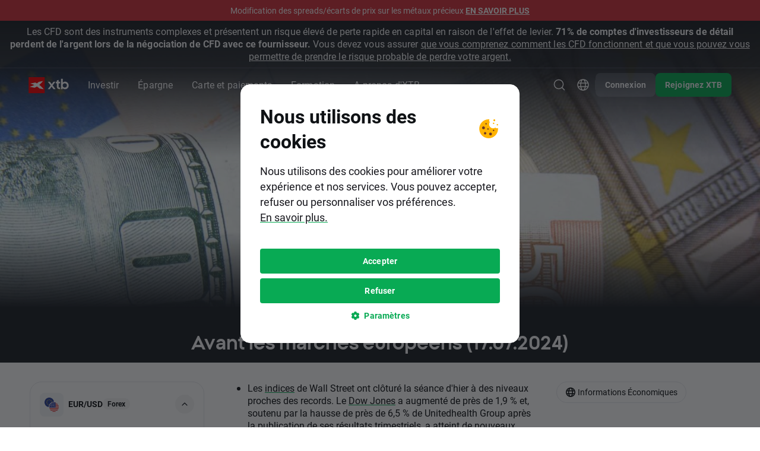

--- FILE ---
content_type: text/html; charset=UTF-8
request_url: https://www.xtb.com/fr/analyses-marches/avant-les-marches-europeens-17-07-2024
body_size: 46669
content:
<!DOCTYPE html>
<html lang="fr">
<head xmlns="http://www.w3.org/1999/xhtml" prefix="og: http://ogp.me/ns#">

    <script type="application/javascript">
        window.apiClientData = {
            'frontendLoggingEnabled': false,
            'frontendLogEntriesEndpoint': '/front-api/frontend-log-entries',
        };
    </script>

    <script src="https://xas.scdn5.secure.raxcdn.com/build/jsApiLogger.CKwPGxLX.js"></script>

            <script>
    window.dataLayer = window.dataLayer || [];
    window.dataLayer.push({ 'Site': 'FR' });
</script>
<!-- Google Tag Manager -->
<script>(function(w,d,s,l,i){w[l]=w[l]||[];w[l].push({'gtm.start':
new Date().getTime(),event:'gtm.js'});var f=d.getElementsByTagName(s)[0],
j=d.createElement(s),dl=l!='dataLayer'?'&l='+l:'';j.async=true;j.src=
'https://www.googletagmanager.com/gtm.js?id='+i+dl;f.parentNode.insertBefore(j,f);
})(window,document,'script','dataLayer','GTM-KV8H94');</script>

<script>(function(w,d,s,l,i){w[l]=w[l]||[];w[l].push({'gtm.start': new Date().getTime(),event:'gsstm.js'});var f=d.getElementsByTagName(s)[0],
j=d.createElement(s),dl=l!='dataLayer'?'&l='+l:'';j.async=true;j.src=
'https://gtm.xtb.com/gsstm.js';f.parentNode.insertBefore(j,f);
})(window,document,'script','dataLayer','KK7T77Z');</script>
<!-- End Google Tag Manager -->

        <!-- Start VWO Async SmartCode -->
<link rel="preconnect" href="https://dev.visualwebsiteoptimizer.com" />
<script type='text/javascript' id='vwoCode'>
    window._vwo_code || (function() {
        var account_id=758284,
            version=2.0,
            settings_tolerance=2000,
            hide_element='body',
            hide_element_style = 'opacity:0 !important;filter:alpha(opacity=0) !important;background:none !important',
            /* DO NOT EDIT BELOW THIS LINE */
            f=false,w=window,d=document,v=d.querySelector('#vwoCode'),cK='_vwo_'+account_id+'_settings',cc={};try{var c=JSON.parse(localStorage.getItem('_vwo_'+account_id+'_config'));cc=c&&typeof c==='object'?c:{}}catch(e){}var stT=cc.stT==='session'?w.sessionStorage:w.localStorage;code={use_existing_jquery:function(){return typeof use_existing_jquery!=='undefined'?use_existing_jquery:undefined},library_tolerance:function(){return typeof library_tolerance!=='undefined'?library_tolerance:undefined},settings_tolerance:function(){return cc.sT||settings_tolerance},hide_element_style:function(){return'{'+(cc.hES||hide_element_style)+'}'},hide_element:function(){return typeof cc.hE==='string'?cc.hE:hide_element},getVersion:function(){return version},finish:function(){if(!f){f=true;var e=d.getElementById('_vis_opt_path_hides');if(e)e.parentNode.removeChild(e)}},finished:function(){return f},load:function(e){var t=this.getSettings(),n=d.createElement('script'),i=this;if(t){n.textContent=t;d.getElementsByTagName('head')[0].appendChild(n);if(!w.VWO||VWO.caE){stT.removeItem(cK);i.load(e)}}else{n.fetchPriority='high';n.src=e;n.type='text/javascript';n.onerror=function(){_vwo_code.finish()};d.getElementsByTagName('head')[0].appendChild(n)}},getSettings:function(){try{var e=stT.getItem(cK);if(!e){return}e=JSON.parse(e);if(Date.now()>e.e){stT.removeItem(cK);return}return e.s}catch(e){return}},init:function(){if(d.URL.indexOf('__vwo_disable__')>-1)return;var e=this.settings_tolerance();w._vwo_settings_timer=setTimeout(function(){_vwo_code.finish();stT.removeItem(cK)},e);var t=d.currentScript,n=d.createElement('style'),i=this.hide_element(),r=t&&!t.async&&i?i+this.hide_element_style():'',c=d.getElementsByTagName('head')[0];n.setAttribute('id','_vis_opt_path_hides');v&&n.setAttribute('nonce',v.nonce);n.setAttribute('type','text/css');if(n.styleSheet)n.styleSheet.cssText=r;else n.appendChild(d.createTextNode(r));c.appendChild(n);this.load('https://dev.visualwebsiteoptimizer.com/j.php?a='+account_id+'&u='+encodeURIComponent(d.URL)+'&vn='+version)}};w._vwo_code=code;code.init();})();
</script>
<!-- End VWO Async SmartCode -->

    
    <meta charset="UTF-8"/>
            <link rel="dns-prefetch" href="https://xtb.scdn5.secure.raxcdn.com" /><link rel="dns-prefetch" href="//xas.scdn5.secure.raxcdn.com" />
    
                    <meta name="robots"
              content="index, follow"/>
    
    <title>Avant les marchés européens (17.07.2024) | XTB</title>

            <meta name="description"
              content="&amp;#x0D;&amp;#x0A;&amp;#x09;Les&amp;#x20;indices&amp;#x20;de&amp;#x20;Wall&amp;#x20;Street&amp;#x20;ont&amp;#x20;cl&amp;amp;ocirc&amp;#x3B;tur&amp;amp;eacute&amp;#x3B;&amp;#x20;la&amp;#x20;s&amp;amp;eacute&amp;#x3B;ance&amp;#x20;d&amp;amp;&amp;#x23;39&amp;#x3B;hier&amp;#x20;&amp;amp;agrave&amp;#x3B;&amp;#x20;des&amp;#x20;niveaux&amp;#x20;proches&amp;#x20;des&amp;#x20;records.&amp;#x20;Le&amp;#x20;Dow&amp;#x20;Jones&amp;#x20;a&amp;#x20;augment&amp;amp;eacute&amp;#x3B;&amp;#x20;de&amp;#x20;pr&amp;amp;egrave&amp;#x3B;s&amp;#x20;de&amp;#x20;1,9&amp;#x20;&amp;#x25;..."/>
    
            <meta name="twitter:card" content="summary_large_image">
    
            <meta name="twitter:site" content="@xtbfr">
    
            <meta name="twitter:image"
              content="//xas.scdn5.secure.raxcdn.com/build/twigImages/twitter-image.png">
    
            <meta property="og:title"
              content="Avant les marchés européens (17.07.2024)"/>
                <meta property="og:description"
              content="&amp;#x0D;&amp;#x0A;&amp;#x09;Les&amp;#x20;indices&amp;#x20;de&amp;#x20;Wall&amp;#x20;Street&amp;#x20;ont&amp;#x20;cl&amp;amp;ocirc&amp;#x3B;tur&amp;amp;eacute&amp;#x3B;&amp;#x20;la&amp;#x20;s&amp;amp;eacute&amp;#x3B;ance&amp;#x20;d&amp;amp;&amp;#x23;39&amp;#x3B;hier&amp;#x20;&amp;amp;agrave&amp;#x3B;&amp;#x20;des&amp;#x20;niveaux&amp;#x20;proches&amp;#x20;des&amp;#x20;records.&amp;#x20;Le&amp;#x20;Dow&amp;#x20;Jones&amp;#x20;a&amp;#x20;augment&amp;amp;eacute&amp;#x3B;&amp;#x20;de&amp;#x20;pr&amp;amp;egrave&amp;#x3B;s&amp;#x20;de&amp;#x20;1,9&amp;#x20;&amp;#x25;..."/>
    
            <meta property="og:type" content="website"/>
                <meta property="og:image"
              content="//xas.scdn5.secure.raxcdn.com/build/twigImages/og-image.png"/>
                <meta property="og:url"
              content="https://www.xtb.com/fr/analyses-marches/avant-les-marches-europeens-17-07-2024"/>
                <meta property="og:site_name"
              content="XTB.com"/>
    
    
    <meta name="apple-itunes-app" content="app-id=949905889">

            <link rel="canonical"
              href="https://www.xtb.com/fr/analyses-marches/avant-les-marches-europeens-17-07-2024"/>
    
                        <link rel="alternate" hreflang="fr" href="https://www.xtb.com/fr/analyses-marches/avant-les-marches-europeens-17-07-2024" />
                    <link rel="alternate" hreflang="en-gb" href="https://www.xtb.com/en/market-analysis/morning-wrap-17-07-2024" />
                    <link rel="alternate" hreflang="en" href="https://www.xtb.com/int/market-analysis/news-and-research/morning-wrap-17-07-2024" />
                    <link rel="alternate" hreflang="en-cy" href="https://www.xtb.com/cy/market-analysis/news-and-research/morning-wrap-17-07-2024" />
                    <link rel="alternate" hreflang="ar" href="https://www.xtb.com/ar/market-analysis/morning-wrap-17-07-2024" />
                    <link rel="alternate" hreflang="th" href="https://www.xtb.com/th/market-analysis/news-and-research/morning-wrap-17-07-2024" />
                    <link rel="alternate" hreflang="cs" href="https://www.xtb.com/cz/trzni-analyzy/zpravy-z-trhu/ranni-shrnuti-17-07-2024" />
                    <link rel="alternate" hreflang="sk" href="https://www.xtb.com/sk/trhove-analyzy/spravy-z-trhov/ranne-zhrnutie-17-07-2024" />
                    <link rel="alternate" hreflang="hu" href="https://www.xtb.com/hu/piaci-betekinto/reggeli-osszefoglalo-17-07-2024" />
                    <link rel="alternate" hreflang="de" href="https://www.xtb.com/de/Marktanalysen/Trading-News/der-xtb-morgenticker-17-07-2024" />
                    <link rel="alternate" hreflang="ro" href="https://www.xtb.com/ro/analize-de-piata/rezumatul-diminetii-17-07-2024" />
                    <link rel="alternate" hreflang="es-es" href="https://www.xtb.com/es/analisis-de-mercado/apertura-americana-17-07-2024" />
                    <link rel="alternate" hreflang="es" href="https://www.xtb.com/lat/analisis-y-noticias/analisis-de-mercado/apertura-americana-17-07-2024" />
                    <link rel="alternate" hreflang="es-cl" href="https://www.xtb.com/cl/analisis-y-noticias/analisis-de-mercado/apertura-americana-17-07-2024" />
                    <link rel="alternate" hreflang="pt-pt" href="https://www.xtb.com/pt/analise-de-mercado/noticias-de-mercado/destaques-da-manha-por-henrique-tome-17-07-2024" />
                    <link rel="alternate" hreflang="it" href="https://www.xtb.com/it/analisi-di-mercato/news-del-mattino-17-07-2024" />
            
                 
                <script type="application/ld+json">
            {
                "@context": "http://schema.org",
                "@type": "WebSite",
                "url": "https://www.xtb.com/fr/analyses-marches/avant-les-marches-europeens-17-07-2024",
                "name": "XTB.com"
            }

        </script>
    
    <script type="application/ld+json">
        {
            "@context": "https://schema.org",
            "@type": "NewsArticle",
            "headline": "Avant les marchés européens (17.07.2024)",
                          "image": ["https://xtb.scdn5.secure.raxcdn.com/postTopImage/0101/48/thumb_10047692_postTopImage_front.jpeg"],
                                      "datePublished": "2024-07-17T05:55:02+00:00",
                                      "dateModified": "2024-07-17T05:55:02+00:00"
                    }
    </script>
    <script type="application/ld+json">
        {
            "@context": "https://schema.org",
            "@type": "BreadcrumbList",
            "itemListElement": [
                {
                    "@type": "ListItem",
                    "position": 1,
                    "item": {
                        "@id": "https://www.xtb.com/fr/analyses-marches/actualites",
                        "name": "Analyses de marchés"
                    }
                },
                {
                    "@type": "ListItem",
                    "position": 2,
                    "item": {
                        "@id": "https://www.xtb.com/fr/analyses-marches/avant-les-marches-europeens-17-07-2024",
                        "name": "Avant les marchés européens (17.07.2024)"
                    }
                }
            ]
        }
    </script>

    
    
            <meta name="viewport" content="width=device-width, initial-scale=1, interactive-widget=resizes-content"/>
    
            <link rel="apple-touch-icon" sizes="57x57" href="//xas.scdn5.secure.raxcdn.com/build/twigImages/icons/apple-icon-57x57.png">
        <link rel="apple-touch-icon" sizes="60x60" href="//xas.scdn5.secure.raxcdn.com/build/twigImages/icons/apple-icon-60x60.png">
        <link rel="apple-touch-icon" sizes="72x72" href="//xas.scdn5.secure.raxcdn.com/build/twigImages/icons/apple-icon-72x72.png">
        <link rel="apple-touch-icon" sizes="76x76" href="//xas.scdn5.secure.raxcdn.com/build/twigImages/icons/apple-icon-76x76.png">
        <link rel="apple-touch-icon" sizes="114x114"
              href="//xas.scdn5.secure.raxcdn.com/build/twigImages/icons/apple-icon-114x114.png">
        <link rel="apple-touch-icon" sizes="120x120"
              href="//xas.scdn5.secure.raxcdn.com/build/twigImages/icons/apple-icon-120x120.png">
        <link rel="apple-touch-icon" sizes="144x144"
              href="//xas.scdn5.secure.raxcdn.com/build/twigImages/icons/apple-icon-144x144.png">
        <link rel="apple-touch-icon" sizes="152x152"
              href="//xas.scdn5.secure.raxcdn.com/build/twigImages/icons/apple-icon-152x152.png">
        <link rel="apple-touch-icon" sizes="180x180"
              href="//xas.scdn5.secure.raxcdn.com/build/twigImages/icons/apple-icon-180x180.png">
        <link rel="icon" type="image/png" sizes="192x192"
              href="//xas.scdn5.secure.raxcdn.com/build/twigImages/icons/android-icon-192x192.png">
        <link rel="icon" type="image/png" sizes="32x32" href="//xas.scdn5.secure.raxcdn.com/build/twigImages/icons/favicon-32x32.png">
        <link rel="icon" type="image/png" sizes="96x96" href="//xas.scdn5.secure.raxcdn.com/build/twigImages/icons/favicon-96x96.png">
        <link rel="icon" type="image/png" sizes="16x16" href="//xas.scdn5.secure.raxcdn.com/build/twigImages/icons/favicon-16x16.png">
        <meta name="msapplication-TileImage" content="//xas.scdn5.secure.raxcdn.com/build/twigImages/icons/favicon-16x16.png">
        <link rel="manifest" href="/manifest.json">
        <meta name="msapplication-TileColor" content="#ffffff">
        <meta name="theme-color" content="#ffffff">
        <link rel="icon" type="image/x-icon" href="/favicon.ico"/>
    
    <link id="fontPreloadLink" rel="preload" as="style" href="https://use.typekit.net/rgh2ipl.css">
<noscript><link rel="stylesheet" href="https://use.typekit.net/rgh2ipl.css"></noscript>


    <script type="module" src="https://xas.scdn5.secure.raxcdn.com/build/jsBase.BJeRp0T6.js"></script>

                <link rel="stylesheet" href="https://xas.scdn5.secure.raxcdn.com/build/cssBase.BzpueQgk.css">
        <link rel="stylesheet" href="https://xas.scdn5.secure.raxcdn.com/build/cssHeader.D2jYNYSf.css">
    
    <link rel="stylesheet" href="https://xas.scdn5.secure.raxcdn.com/build/cssMarketNewsArticle.C0l_-2ZK.css">

    <link rel="preload" href="https://xcontainer.xtb.com/xmc.js" as="script">

    </head>

<body class="fr key-visual-sides"
            data-app-url="https://app.xtb.com/6PEv?af_xp=custom&pid=web_app&deep_link_value=https://xstation5.xtb.com"
      data-branch="fr"
      data-alert="/web-api/v3/languages/fr/branches/fr/company-news-alert">
<script src="https://xcontainer.xtb.com/xmc.js"></script>

                        <div class="alert js-alert">
                <span class="js-alert-title"></span>
                <a class="js-alert-link" href="/fr/infos-trading">En&#x20;savoir&#x20;plus</a>
            </div>
                <div class="sticky-header">
            <div class="absolute-header js-absolute-header">
                <div class="header-bg js-header-bg"></div>
                <header class="header-wrapper js-header">
                    

                                
                    
    

                                                
                                
                                                
                    
    <div class="js-risk-warning js-risk-warning-top risk-warning  risk-warning-collapse">
                <div class="component-disclaimer component-disclaimer-light component-disclaimer-top component-disclaimer-light-top">
                    <div class="component-disclaimer-text component-disclaimer-text-long">
                <span style="font-size: 16px">Les CFD sont des instruments complexes et présentent un risque élevé de perte rapide en capital en raison de l'effet de levier.<strong> 71% de comptes d'investisseurs de détail perdent de l'argent lors de la négociation de CFD avec ce fournisseur.</strong> Vous devez vous assurer <a href="https://www.xtb.com/fr/services-trading/compte-trading/informations-legales/declaration_risques.pdf" target="_blank">que vous comprenez comment les CFD fonctionnent et que vous pouvez vous permettre de prendre le risque probable de perdre votre argent.</a></span>
            </div>
            <div class="component-disclaimer-text component-disclaimer-text-short">
                <span style="font-size: 14px">Les CFD sont des instruments complexes et présentent un risque élevé de perte rapide en capital en raison de l'effet de levier. <strong>71% de comptes d'investisseurs de détail perdent de l'argent lors de la négociation de CFD avec ce fournisseur.</strong> Vous devez vous assurer <a href="https://www.xtb.com/fr/services-trading/compte-trading/informations-legales/declaration_risques.pdf" target="_blank">que vous comprenez comment les CFD fonctionnent et que vous pouvez vous permettre de prendre le risque probable de perdre votre argent.</a></span>
            </div>
                            <div class="component-disclaimer-text component-disclaimer-text-collapse">
                    <span style="font-size: 14px">71% de comptes d'investisseurs de détail perdent de l'argent lors de la négociation de CFD avec ce fournisseur.</span>
                </div>
                        </div>
            <div class="component-disclaimer-toggler component-disclaimer-toggler-light">
            <button class="component-disclaimer-toggler-button js-disclaimer-toggler">
                <svg width="25" height="24" viewBox="0 0 25 24" fill="none" xmlns="http://www.w3.org/2000/svg">
<path d="M6.64999 8C5.79974 8 5.3374 8.99376 5.88508 9.64413L11.7356 16.5917C12.1352 17.0662 12.8659 17.0662 13.2655 16.5917L19.116 9.64413C19.6637 8.99376 19.2014 8 18.3511 8L6.64999 8Z" fill="currentColor" />
</svg>
            </button>
        </div>
    
    </div>


                    


<div class="header-navbar js-header-navbar d-flex align-items-center">
    <a class="d-inline-block header-logo js-logo-click-aa"
       href="/fr">
                    <img src="//xas.scdn5.secure.raxcdn.com/build/twigImages/svg-icons/logo/logo_xtb.svg" class="logo-black"
                 alt="XTB&#x20;Online&#x20;Trading" width="68" height="27">
            <img src="//xas.scdn5.secure.raxcdn.com/build/twigImages/svg-icons/logo/logo_xtb_white.svg" class="logo-white"
                 alt="XTB&#x20;Online&#x20;Trading" width="68" height="27">
            </a>
    <div class="menu-unified js-menu-mobile">
        <div class="menu-mobile-header d-xl-none">
            <div class="menu-mobile-header-container">
                                    <img src="//xas.scdn5.secure.raxcdn.com/build/twigImages/svg-icons/logo/logo_xtb.svg" class="menu-mobile-header-container-logo"
                         alt="XTB&#x20;Online&#x20;Trading" width="68" height="27">
                                <button class="menu-mobile-hide-btn js-menu-mobile-hide-btn" aria-label="Fermer">
                    <img class="lazyload" data-src="//xas.scdn5.secure.raxcdn.com/build/twigImages/svg-icons/foundations/close.svg" alt="" width="24" height="24">
                </button>
            </div>
        </div>
        <div class="menu-links js-menu-mobile-accordion js-menu-links">
            <div class="menu-links-dropdown-background js-menu-links-dropdown-background"></div>
                                                <div class="menu-unified-btn-parent  js-menu-links-item js-arrow-navigation-trigger">
                                                    <button class="menu-unified-btn js-gtm-header-menu-item js-menu-mobile-accordion-btn menu-mobile-accordion-btn"
                                  data-event-value="Investir">
                                Investir
                                <span class="menu-unified-btn-icon d-xl-none">
                                    <img class="lazyload"
                                         data-src="//xas.scdn5.secure.raxcdn.com/build/twigImages/svg-icons/header/caret_up.svg" alt=""
                                         width="12" height="12">
                                </span>
                            </button>
                        
                                                    <div class="menu-links-dropdown menu-mobile-accordion-content js-menu-links-dropdown js-menu-mobile-accordion-content">
                                <ul class="list-unstyled js-arrow-navigation-list">
                                                                                                                <li class="">
                                            <a href="/fr/actions"
                                               
                                               class="menu-links-dropdown-item js-gtm-header-menu-list-item"
                                               data-event-value="Actions">
                                                <svg width="24" height="24" viewBox="0 0 24 24" fill="none" xmlns="http://www.w3.org/2000/svg">
<g id="stocks">
<path id="Stocks" fill-rule="evenodd" clip-rule="evenodd" d="M5 3C3.89543 3 3 3.89543 3 5V19C3 20.1046 3.89543 21 5 21H19C20.1046 21 21 20.1046 21 19V5C21 3.89543 20.1046 3 19 3H5ZM13.0001 8.80005H16.3751C16.6926 8.80005 16.9501 9.05748 16.9501 9.37505V12.75C16.9501 13.0676 16.6926 13.325 16.3751 13.325C16.0575 13.325 15.8001 13.0676 15.8001 12.75V10.7589L12.7145 13.941C12.496 14.1662 12.1373 14.1748 11.9084 13.9601L10.2998 12.4521L7.78651 15.0267C7.56468 15.2539 7.20063 15.2583 6.97339 15.0365C6.74615 14.8147 6.74176 14.4506 6.96359 14.2234L9.87054 11.2455C10.0892 11.0215 10.4469 11.0136 10.6753 11.2277L12.2825 12.7345L14.9825 9.95005H13.0001C12.6825 9.95005 12.4251 9.69261 12.4251 9.37505C12.4251 9.05749 12.6825 8.80005 13.0001 8.80005Z" fill="#525D66"/>
</g>
</svg>

                                                <div class="menu-links-dropdown-item-content">
                                                    <div class="d-flex align-items-center">
                                                        <span class="menu-links-dropdown-item-title">Actions</span>
                                                                                                            </div>
                                                    <span class="menu-links-dropdown-item-description"> Airbus Groupe NV, Tesla, Amazon, Apple, Netflix</span>
                                                </div>
                                            </a>
                                        </li>
                                                                            <li class="">
                                            <a href="/fr/etfs"
                                               
                                               class="menu-links-dropdown-item js-gtm-header-menu-list-item"
                                               data-event-value="ETF">
                                                <svg width="24" height="24" viewBox="0 0 24 24" fill="none" xmlns="http://www.w3.org/2000/svg">
<g id="etf">
<path id="Vector" d="M19.6429 7.75V7.53804L19.4905 7.39065L15.0977 3.14065L14.9523 3H14.75H7.109C7.26544 2.70222 7.57414 2.5 7.92857 2.5H15.5C15.7416 2.5 15.9695 2.59601 16.1454 2.77294L16.1464 2.77396L19.7244 6.35251C19.7246 6.3527 19.7248 6.35289 19.725 6.35308C19.9073 6.5368 20 6.75683 20 7V18.5556C20 18.8932 19.8607 19.1677 19.6429 19.3306V7.75ZM8.79392 16.5H9.29392V16V15.2212V14.7212H8.79392H7.25234V14.5652H8.48646H8.98646V14.0652V13.3111V12.8111H8.48646H7.25234V12.7819H8.59832H8.797H9.09832H9.297H9.93272V16V16.5H10.4327H11.432H11.932V16V12.7819H12.7891V16V16.5H13.2891H14.2914H14.7914V16V14.6765H16.0532H16.5532V14.1765V13.3977V12.8977H16.0532H14.7914V12.7819H16.25H16.75V12.2819V11.5V11H16.25H13.2941H13.2891H12.7941H12.7891H9.297H9.09832H8.797H8.59832H5.75H5.25V11.5V16V16.5H5.75H8.79392ZM14.0303 5.32322L13.6768 5.67678L14.0303 5.32322C13.5579 4.85075 12.75 5.18537 12.75 5.85355V9C12.75 9.41421 13.0858 9.75 13.5 9.75H16.6464C17.3146 9.75 17.6493 8.94215 17.1768 8.46967L14.0303 5.32322ZM4.5 5.5C4.5 5.22386 4.72386 5 5 5H13.5858C13.7184 5 13.8456 5.05268 13.9393 5.14645L17.3536 8.56066C17.4473 8.65443 17.5 8.78161 17.5 8.91421V21.5C17.5 21.7761 17.2761 22 17 22H5C4.72386 22 4.5 21.7761 4.5 21.5V5.5Z" fill="#525D66" stroke="#525D66"/>
</g>
</svg>

                                                <div class="menu-links-dropdown-item-content">
                                                    <div class="d-flex align-items-center">
                                                        <span class="menu-links-dropdown-item-title">ETF</span>
                                                                                                            </div>
                                                    <span class="menu-links-dropdown-item-description">iShares, Vanguard, Lyxxor, Amundi</span>
                                                </div>
                                            </a>
                                        </li>
                                                                            <li class="">
                                            <a href="/fr/forex"
                                               
                                               class="menu-links-dropdown-item js-gtm-header-menu-list-item"
                                               data-event-value="Forex">
                                                <svg width="24" height="24" viewBox="0 0 24 24" fill="none" xmlns="http://www.w3.org/2000/svg">
<g id="forex">
<g id="Vector">
<path d="M7.25224 6.07087H7.43392V7.46552L7.15366 7.40884C6.92167 7.36193 6.75487 7.15803 6.75487 6.92134V6.56824C6.75487 6.29355 6.97755 6.07087 7.25224 6.07087Z" fill="#525D66"/>
<path d="M8.33392 9.96034V8.56574L8.61398 8.62237C8.84597 8.66928 9.01277 8.87318 9.01277 9.10987V9.46297C9.01277 9.73766 8.79009 9.96034 8.5154 9.96034H8.33392Z" fill="#525D66"/>
<path fill-rule="evenodd" clip-rule="evenodd" d="M8.00005 2C4.68634 2 2.00005 4.68629 2.00005 8C2.00005 11.3137 4.68634 14 8.00005 14C11.3138 14 14 11.3137 14 8C14 4.68629 11.3138 2 8.00005 2ZM8.33392 4.85754C8.33392 4.60902 8.13245 4.40754 7.88392 4.40754C7.63539 4.40754 7.43392 4.60902 7.43392 4.85754V5.17087L7.25224 5.17087C6.48049 5.17087 5.85487 5.79649 5.85487 6.56824V6.92134C5.85487 7.58632 6.32348 8.15918 6.97527 8.29099L7.43392 8.38374V9.96034H7.25224C6.97755 9.96034 6.75488 9.73767 6.75487 9.46298L6.75487 9.33129C6.75487 9.08276 6.55339 8.88129 6.30486 8.88129C6.05634 8.8813 5.85487 9.08277 5.85487 9.3313L5.85487 9.46299C5.85488 10.2347 6.4805 10.8603 7.25224 10.8603H7.43392V11.1733C7.43392 11.4219 7.63539 11.6233 7.88392 11.6233C8.13245 11.6233 8.33392 11.4219 8.33392 11.1733V10.8603H8.5154C9.28714 10.8603 9.91277 10.2347 9.91277 9.46297V9.10987C9.91277 8.44489 9.44415 7.87203 8.79237 7.74023L8.33392 7.64752V6.07087H8.5154C8.79009 6.07087 9.01277 6.29355 9.01277 6.56824V6.69971C9.01277 6.94824 9.21424 7.14971 9.46277 7.14971C9.71129 7.14971 9.91277 6.94824 9.91277 6.69971V6.56824C9.91277 5.7965 9.28714 5.17087 8.5154 5.17087L8.33392 5.17087V4.85754Z" fill="#525D66"/>
<path fill-rule="evenodd" clip-rule="evenodd" d="M9.50005 15.5C9.50005 15.2738 9.51257 15.0505 9.53695 14.8307C12.1691 14.2411 14.2411 12.169 14.8308 9.53691C15.0505 9.51252 15.2738 9.5 15.5 9.5C18.8138 9.5 21.5 12.1863 21.5 15.5C21.5 18.8137 18.8138 21.5 15.5 21.5C12.1863 21.5 9.50005 18.8137 9.50005 15.5ZM14.4546 14.3C14.5091 13.7043 15.0459 13.2 15.75 13.2C16.4933 13.2 17.05 13.7618 17.05 14.4C17.05 14.6485 17.2515 14.85 17.5 14.85C17.7486 14.85 17.95 14.6485 17.95 14.4C17.95 13.2156 16.9398 12.3 15.75 12.3C14.594 12.3 13.6074 13.1645 13.5525 14.3H13.5002C13.2516 14.3 13.0502 14.5015 13.0502 14.75C13.0502 14.9985 13.2516 15.2 13.5002 15.2H13.55V15.8H13.5002C13.2516 15.8 13.0502 16.0015 13.0502 16.25C13.0502 16.4985 13.2516 16.7 13.5002 16.7H13.5525C13.6074 17.8355 14.594 18.7 15.75 18.7C16.9398 18.7 17.95 17.7844 17.95 16.6C17.95 16.3515 17.7486 16.15 17.5 16.15C17.2515 16.15 17.05 16.3515 17.05 16.6C17.05 17.2381 16.4933 17.8 15.75 17.8C15.0459 17.8 14.5091 17.2957 14.4546 16.7H16.0002C16.2487 16.7 16.4502 16.4985 16.4502 16.25C16.4502 16.0015 16.2487 15.8 16.0002 15.8H14.45V15.2H16.0002C16.2487 15.2 16.4502 14.9985 16.4502 14.75C16.4502 14.5015 16.2487 14.3 16.0002 14.3H14.4546Z" fill="#525D66"/>
<path d="M14.5278 2.91669C14.2517 2.91669 14.0278 3.14054 14.0278 3.41669C14.0278 3.69283 14.2517 3.91669 14.5278 3.91669C17.008 3.91669 19.071 5.70255 19.501 8.05847L17.9279 7.15021C17.6887 7.01213 17.3829 7.09407 17.2449 7.33322C17.1068 7.57236 17.1887 7.87816 17.4279 8.01623L19.8203 9.39748C19.8292 9.403 19.8382 9.40825 19.8475 9.41321L20.2665 9.65512L20.5125 9.22912C20.5153 9.22432 20.5181 9.21947 20.5209 9.21458L21.9054 6.81648C22.0435 6.57733 21.9615 6.27154 21.7224 6.13347C21.4832 5.9954 21.1774 6.07733 21.0394 6.31648L20.3888 7.44339C19.7113 4.83918 17.3441 2.91669 14.5278 2.91669Z" fill="#525D66"/>
<path d="M9.2503 20.5833C9.52644 20.5833 9.7503 20.3594 9.7503 20.0833C9.7503 19.8071 9.52644 19.5833 9.2503 19.5833C6.7702 19.5833 4.7072 17.7974 4.27711 15.4415L5.85026 16.3498C6.08941 16.4878 6.3952 16.4059 6.53328 16.1668C6.67135 15.9276 6.58941 15.6218 6.35026 15.4837L3.95807 14.1026C3.94905 14.097 3.93984 14.0917 3.93045 14.0867L3.51162 13.8448L3.26527 14.2716C3.26268 14.2759 3.26015 14.2803 3.25769 14.2847L1.87273 16.6835C1.73466 16.9226 1.8166 17.2284 2.05575 17.3665C2.29489 17.5046 2.60069 17.4226 2.73876 17.1835L3.38939 16.0566C4.06681 18.6608 6.43404 20.5833 9.2503 20.5833Z" fill="#525D66"/>
</g>
</g>
</svg>

                                                <div class="menu-links-dropdown-item-content">
                                                    <div class="d-flex align-items-center">
                                                        <span class="menu-links-dropdown-item-title">Forex</span>
                                                                                                            </div>
                                                    <span class="menu-links-dropdown-item-description">CFD: AUD/JPY, AUD/USD, EUR/GBP, CHF/JPY</span>
                                                </div>
                                            </a>
                                        </li>
                                                                            <li class="">
                                            <a href="/fr/indices"
                                               
                                               class="menu-links-dropdown-item js-gtm-header-menu-list-item"
                                               data-event-value="Indices">
                                                <svg width="24" height="24" viewBox="0 0 24 24" fill="none" xmlns="http://www.w3.org/2000/svg">
<g id="indices">
<g id="Vector">
<path fill-rule="evenodd" clip-rule="evenodd" d="M11 20.9451V14C11 13.4477 11.4477 13 12 13H14.6996V12.9005C14.6996 12.1549 14.0952 11.5505 13.3496 11.5505H9.74959C9.50106 11.5505 9.29959 11.349 9.29959 11.1005C9.29959 10.852 9.50106 10.6505 9.74959 10.6505H10.0496C10.6295 10.6505 11.0996 10.1804 11.0996 9.60049V9.30049C11.0996 8.5549 11.704 7.95049 12.4496 7.95049C13.6922 7.95049 14.6996 6.94313 14.6996 5.70049V4.36076C17.8458 5.4726 20.1 8.47306 20.1 12C20.1 12.3386 20.0792 12.6723 20.0389 13H20.9451C20.9488 12.9664 20.9523 12.9327 20.9557 12.8989C20.985 12.6033 21 12.3034 21 12C21 7.02944 16.9706 3 12 3C7.02944 3 3 7.02944 3 12C3 16.6326 6.50005 20.4476 11 20.9451ZM3.95802 11.0255C3.91971 11.345 3.9 11.6702 3.9 12C3.9 15.8547 6.59261 19.0805 10.1996 19.8992L10.1996 18.3005C10.1996 18.052 9.99812 17.8505 9.74959 17.8505C9.00401 17.8505 8.39959 17.2461 8.39959 16.5005V15.6005C8.39959 15.352 8.19812 15.1505 7.94959 15.1505H7.52115C7.07815 15.1505 6.66335 14.9331 6.41119 14.5689L3.95802 11.0255Z" fill="#525D66"/>
<path d="M19.1037 17.5428V18.4492C19.1037 18.6149 19.0912 18.7558 19.0663 18.8716C19.0434 18.9875 19.0079 19.0811 18.9601 19.1524C18.9141 19.2219 18.8585 19.2727 18.7934 19.3048C18.7283 19.3351 18.6536 19.3502 18.5693 19.3502C18.5023 19.3502 18.4401 19.3404 18.3826 19.3208C18.3251 19.3012 18.2744 19.27 18.2303 19.2272C18.1863 19.1827 18.1489 19.1256 18.1183 19.0561C18.0896 18.9848 18.0666 18.8993 18.0494 18.7994C18.034 18.6996 18.0264 18.5829 18.0264 18.4492V17.5428C18.0264 17.377 18.0379 17.2371 18.0608 17.123C18.0857 17.0071 18.1212 16.9153 18.1671 16.8476C18.2131 16.778 18.2696 16.7272 18.3366 16.6952C18.4037 16.6631 18.4793 16.647 18.5636 16.647C18.6306 16.647 18.6919 16.6577 18.7475 16.6791C18.8049 16.6987 18.8557 16.7299 18.8997 16.7727C18.9438 16.8155 18.9802 16.8716 19.0089 16.9412C19.0395 17.0107 19.0625 17.0953 19.0778 17.1952C19.0951 17.2932 19.1037 17.4091 19.1037 17.5428Z" fill="#525D66"/>
<path fill-rule="evenodd" clip-rule="evenodd" d="M13 14C12.4477 14 12 14.4477 12 15V21C12 21.5523 12.4477 22 13 22H21C21.5523 22 22 21.5523 22 21V15C22 14.4477 21.5523 14 21 14H13ZM20 18.3449V17.6524C20 17.4225 19.977 17.2184 19.9311 17.0401C19.887 16.8601 19.8228 16.705 19.7386 16.5749C19.6562 16.4447 19.5557 16.3369 19.4369 16.2513C19.3182 16.1658 19.1851 16.1025 19.0376 16.0615C18.892 16.0205 18.734 16 18.5636 16C18.351 16 18.1566 16.0321 17.9804 16.0963C17.8061 16.1604 17.6548 16.2603 17.5265 16.3957C17.3981 16.5312 17.2995 16.7023 17.2305 16.9091C17.1635 17.1159 17.13 17.3636 17.13 17.6524V18.3449C17.13 18.5731 17.152 18.7772 17.1961 18.9572C17.242 19.1373 17.3072 19.2923 17.3914 19.4225C17.4757 19.5526 17.5763 19.6613 17.6931 19.7487C17.8118 19.8342 17.9449 19.8975 18.0924 19.9385C18.2399 19.9795 18.3989 20 18.5693 20C18.7819 20 18.9753 19.9679 19.1496 19.9037C19.3258 19.8378 19.4771 19.7371 19.6035 19.6016C19.7319 19.4661 19.8295 19.2941 19.8966 19.0856C19.9655 18.877 20 18.6301 20 18.3449ZM14.0948 18.0348L14.8073 18.1925C14.8532 18.1408 14.9174 18.0927 14.9998 18.0481C15.0821 18.0036 15.1961 17.9813 15.3416 17.9813C15.4527 17.9813 15.5475 17.9973 15.626 18.0294C15.7065 18.0597 15.7726 18.1043 15.8243 18.1631C15.876 18.2201 15.9143 18.2897 15.9392 18.3717C15.9641 18.4519 15.9765 18.5428 15.9765 18.6444C15.9765 18.7424 15.967 18.8342 15.9478 18.9198C15.9287 19.0053 15.898 19.0802 15.8559 19.1444C15.8157 19.2086 15.7611 19.2594 15.6921 19.2968C15.6232 19.3324 15.5389 19.3503 15.4393 19.3503C15.3359 19.3503 15.2449 19.3307 15.1664 19.2914C15.0879 19.2504 15.0256 19.1934 14.9797 19.1203C14.9337 19.0455 14.9059 18.9563 14.8963 18.8529H14C14.0019 19.0312 14.0421 19.1916 14.1207 19.3342C14.2011 19.4768 14.3093 19.598 14.4453 19.6979C14.5832 19.7959 14.7383 19.8708 14.9107 19.9225C15.0831 19.9742 15.2612 20 15.4451 20C15.6883 20 15.8999 19.9643 16.08 19.893C16.26 19.8217 16.4084 19.7255 16.5253 19.6043C16.644 19.4813 16.7321 19.3422 16.7896 19.1872C16.847 19.0303 16.8757 18.8663 16.8757 18.6952C16.8757 18.4884 16.847 18.3039 16.7896 18.1417C16.734 17.9795 16.6507 17.8431 16.5396 17.7326C16.4305 17.6203 16.2964 17.5348 16.1374 17.4759C15.9785 17.4171 15.7965 17.3877 15.5916 17.3877C15.4537 17.3877 15.3292 17.4055 15.2181 17.4412C15.107 17.475 15.0256 17.5062 14.9739 17.5348L15.0745 16.7139H16.735V16.0535H14.339L14.0948 18.0348Z" fill="#525D66"/>
</g>
</g>
</svg>

                                                <div class="menu-links-dropdown-item-content">
                                                    <div class="d-flex align-items-center">
                                                        <span class="menu-links-dropdown-item-title">Indices</span>
                                                                                                            </div>
                                                    <span class="menu-links-dropdown-item-description">CFD: EU50, WIG20, S&P500, DAX, NIKKEI 225</span>
                                                </div>
                                            </a>
                                        </li>
                                                                            <li class="">
                                            <a href="/fr/matieres-premieres"
                                               
                                               class="menu-links-dropdown-item js-gtm-header-menu-list-item"
                                               data-event-value="Matières premières">
                                                <svg width="24" height="24" viewBox="0 0 24 24" fill="none" xmlns="http://www.w3.org/2000/svg">
<g id="commodities">
<path id="Vector" fill-rule="evenodd" clip-rule="evenodd" d="M3.5 3.5C3.5 3.22386 3.72386 3 4 3H20C20.2761 3 20.5 3.22386 20.5 3.5C20.5 3.77614 20.2761 4 20 4H19V11.5H20C20.2761 11.5 20.5 11.7239 20.5 12C20.5 12.2761 20.2761 12.5 20 12.5H19V20H20C20.2761 20 20.5 20.2239 20.5 20.5C20.5 20.7761 20.2761 21 20 21H4C3.72386 21 3.5 20.7761 3.5 20.5C3.5 20.2239 3.72386 20 4 20H5V12.5H4C3.72386 12.5 3.5 12.2761 3.5 12C3.5 11.7239 3.72386 11.5 4 11.5H5V4H4C3.72386 4 3.5 3.77614 3.5 3.5ZM12 16C13.6569 16 15 14.6569 15 13C15 11.7031 13.162 9.37318 12.3633 8.4219C12.1721 8.19406 11.8279 8.19406 11.6367 8.4219C10.838 9.37318 9 11.7031 9 13C9 14.6569 10.3431 16 12 16Z" fill="#525D66"/>
</g>
</svg>

                                                <div class="menu-links-dropdown-item-content">
                                                    <div class="d-flex align-items-center">
                                                        <span class="menu-links-dropdown-item-title">Matières premières</span>
                                                                                                            </div>
                                                    <span class="menu-links-dropdown-item-description">CFD: Or, Gas Naturel, Café, Maïs</span>
                                                </div>
                                            </a>
                                        </li>
                                                                            <li class="">
                                            <a href="/fr/cryptomonnaies"
                                               
                                               class="menu-links-dropdown-item js-gtm-header-menu-list-item"
                                               data-event-value="Crypto- monnaies">
                                                <svg width="24" height="24" viewBox="0 0 24 24" fill="none" xmlns="http://www.w3.org/2000/svg">
<g id="crypto">
<path id="Vector" d="M12.8018 13.1022L12.8036 13.1022L12.8202 13.1021H12.8212H13.277C13.7193 13.1021 14.0778 13.4607 14.0778 13.903C14.0778 14.3453 13.7193 14.7039 13.277 14.7039H11.0505V13.1022L12.8018 13.1022ZM12.8122 10.9021H11.0505V9.30048H12.8018C13.2441 9.30048 13.6026 9.65903 13.6026 10.1013C13.6026 10.5402 13.2497 10.8966 12.8122 10.9021ZM2.5 12C2.5 6.7533 6.7533 2.5 12 2.5C17.2467 2.5 21.5 6.7533 21.5 12C21.5 17.2467 17.2467 21.5 12 21.5C6.7533 21.5 2.5 17.2467 2.5 12ZM11.8513 6.69573C11.6605 6.36929 11.3063 6.15 10.901 6.15C10.3442 6.15 9.88398 6.56369 9.81103 7.10048H9C8.39249 7.10048 7.9 7.59296 7.9 8.20048C7.9 8.75727 8.31369 9.21745 8.85048 9.2904V14.714C8.31369 14.7869 7.9 15.2471 7.9 15.8039C7.9 16.4114 8.39249 16.9039 9 16.9039H9.81103C9.88401 17.4407 10.3442 17.8543 10.901 17.8543C11.3063 17.8543 11.6605 17.635 11.8513 17.3086C12.0421 17.635 12.3963 17.8543 12.8017 17.8543C13.3806 17.8543 13.855 17.4072 13.8984 16.8394C15.2577 16.5531 16.2778 15.3473 16.2778 13.903C16.2778 13.0403 15.9135 12.2628 15.3316 11.7159C15.6296 11.2498 15.8026 10.6954 15.8026 10.1013C15.8026 8.83183 15.0147 7.74735 13.9017 7.30861V7.25C13.9017 6.64249 13.4092 6.15 12.8017 6.15C12.3963 6.15 12.0421 6.36929 11.8513 6.69573Z" fill="#525D66" stroke="#525D66"/>
</g>
</svg>

                                                <div class="menu-links-dropdown-item-content">
                                                    <div class="d-flex align-items-center">
                                                        <span class="menu-links-dropdown-item-title">Crypto- monnaies</span>
                                                                                                            </div>
                                                    <span class="menu-links-dropdown-item-description">CFD: Bitcoin, Uniswap, Ripple, Dogecoin</span>
                                                </div>
                                            </a>
                                        </li>
                                                                            <li class="menu-with-separated-border">
                                            <a href="/fr/compte-et-frais"
                                               
                                               class="menu-links-dropdown-item js-gtm-header-menu-list-item"
                                               data-event-value="Compte et frais">
                                                <svg xmlns="http://www.w3.org/2000/svg" width="24" height="24" viewBox="0 0 24 24" fill="none">
    <path fill-rule="evenodd" clip-rule="evenodd" d="M11.5 2.5C6.52944 2.5 2.5 6.52944 2.5 11.5C2.5 16.4706 6.52944 20.5 11.5 20.5C11.7639 20.5 12.0252 20.4886 12.2834 20.4664C12.1076 20.158 11.9584 19.8325 11.8389 19.493C11.7265 19.4976 11.6135 19.5 11.5 19.5C9.11887 19.5 6.98071 18.4597 5.51521 16.8088C5.68705 14.9538 7.29356 13.5 9.25 13.5H13.0278C14.1264 12.2725 15.723 11.5 17.5 11.5C18.579 11.5 19.5915 11.7848 20.4664 12.2834C20.4886 12.0252 20.5 11.7639 20.5 11.5C20.5 6.52944 16.4706 2.5 11.5 2.5ZM11.5 6.5C9.84315 6.5 8.5 7.84315 8.5 9.5C8.5 11.1569 9.84315 12.5 11.5 12.5C13.1569 12.5 14.5 11.1569 14.5 9.5C14.5 7.84315 13.1569 6.5 11.5 6.5Z" fill="#525D66"/>
    <path fill-rule="evenodd" clip-rule="evenodd" d="M17.5 12.5C14.7386 12.5 12.5 14.7386 12.5 17.5C12.5 20.2614 14.7386 22.5 17.5 22.5C20.2614 22.5 22.5 20.2614 22.5 17.5C22.5 14.7386 20.2614 12.5 17.5 12.5ZM19.9243 15.9243C20.1586 15.6899 20.1586 15.3101 19.9243 15.0757C19.6899 14.8414 19.3101 14.8414 19.0757 15.0757L15.0757 19.0757C14.8414 19.3101 14.8414 19.6899 15.0757 19.9243C15.3101 20.1586 15.6899 20.1586 15.9243 19.9243L19.9243 15.9243ZM15.25 16C15.25 15.5858 15.5858 15.25 16 15.25C16.4142 15.25 16.75 15.5858 16.75 16C16.75 16.4142 16.4142 16.75 16 16.75C15.5858 16.75 15.25 16.4142 15.25 16ZM19 18.25C18.5858 18.25 18.25 18.5858 18.25 19C18.25 19.4142 18.5858 19.75 19 19.75C19.4142 19.75 19.75 19.4142 19.75 19C19.75 18.5858 19.4142 18.25 19 18.25Z" fill="#525D66"/>
</svg>

                                                <div class="menu-links-dropdown-item-content">
                                                    <div class="d-flex align-items-center">
                                                        <span class="menu-links-dropdown-item-title">Compte et frais</span>
                                                                                                            </div>
                                                    <span class="menu-links-dropdown-item-description">Type de compte, dépôts et retraits, frais et commissions, conditions par marché</span>
                                                </div>
                                            </a>
                                        </li>
                                                                    </ul>
                            </div>
                                            </div>
                                    <div class="menu-unified-btn-parent  js-menu-links-item js-arrow-navigation-trigger">
                                                    <button class="menu-unified-btn js-gtm-header-menu-item js-menu-mobile-accordion-btn menu-mobile-accordion-btn"
                                  data-event-value="Épargne">
                                Épargne
                                <span class="menu-unified-btn-icon d-xl-none">
                                    <img class="lazyload"
                                         data-src="//xas.scdn5.secure.raxcdn.com/build/twigImages/svg-icons/header/caret_up.svg" alt=""
                                         width="12" height="12">
                                </span>
                            </button>
                        
                                                    <div class="menu-links-dropdown menu-mobile-accordion-content js-menu-links-dropdown js-menu-mobile-accordion-content">
                                <ul class="list-unstyled js-arrow-navigation-list">
                                                                                                                <li class="">
                                            <a href="/fr/interets"
                                               
                                               class="menu-links-dropdown-item js-gtm-header-menu-list-item"
                                               data-event-value="Intérêts">
                                                <svg width="24" height="24" viewBox="0 0 24 24" fill="none" xmlns="http://www.w3.org/2000/svg">
    <g id="interest">
        <g id="Vector">
            <path d="M1.5 10.5C1.5 5.52944 5.52944 1.5 10.5 1.5C15.4706 1.5 19.5 5.52944 19.5 10.5C19.5 10.7639 19.4886 11.0252 19.4664 11.2834C18.5915 10.7848 17.579 10.5 16.5 10.5C15.2666 10.5 14.1202 10.8721 13.1668 11.5103C12.9704 10.8785 12.443 10.383 11.7667 10.2463L11.0001 10.0913V7.58774L11.4 7.58774C11.8694 7.58774 12.25 7.9683 12.25 8.43774V8.62509C12.25 8.90123 12.4739 9.12509 12.75 9.12509C13.0261 9.12509 13.25 8.90123 13.25 8.62509V8.43774C13.25 7.41602 12.4217 6.58774 11.4 6.58774L11.0001 6.58774V6C11.0001 5.72386 10.7763 5.5 10.5001 5.5C10.224 5.5 10.0001 5.72386 10.0001 6V6.58774L9.6 6.58774C8.57827 6.58774 7.75 7.41601 7.75 8.43774V8.94091C7.75 9.82128 8.3704 10.5797 9.23331 10.7542L10.0001 10.9093V13.4127H9.6C9.13056 13.4127 8.75001 13.0322 8.75 12.5627L8.75 12.3751C8.75 12.0989 8.52614 11.8751 8.24999 11.8751C7.97385 11.8751 7.75 12.099 7.75 12.3751L7.75 12.5628C7.75002 13.5845 8.57828 14.4127 9.6 14.4127H10.0001V15C10.0001 15.2761 10.224 15.5 10.5001 15.5C10.5288 15.5 10.5568 15.4976 10.5841 15.493C10.5288 15.8204 10.5 16.1568 10.5 16.5C10.5 17.579 10.7848 18.5915 11.2834 19.4664C11.0252 19.4886 10.7639 19.5 10.5 19.5C5.52944 19.5 1.5 15.4706 1.5 10.5Z"
                  fill="#525D66"/>
            <path d="M11.3542 13.4127H11.0001V11.1115L11.5685 11.2264C11.9649 11.3066 12.25 11.6551 12.25 12.0596V12.2647C11.9072 12.6087 11.6059 12.9941 11.3542 13.4127Z"
                  fill="#525D66"/>
            <path d="M10.0001 7.58774L9.6 7.58774C9.13056 7.58774 8.75 7.9683 8.75 8.43774V8.94091C8.75 9.34541 9.03505 9.69387 9.43152 9.77405L10.0001 9.88904V7.58774Z"
                  fill="#525D66"/>
            <path fill-rule="evenodd" clip-rule="evenodd"
                  d="M11.5 16.5C11.5 13.7386 13.7386 11.5 16.5 11.5C19.2614 11.5 21.5 13.7386 21.5 16.5C21.5 19.2614 19.2614 21.5 16.5 21.5C13.7386 21.5 11.5 19.2614 11.5 16.5ZM18.9243 14.0757C19.1586 14.3101 19.1586 14.6899 18.9243 14.9243L14.9243 18.9243C14.6899 19.1586 14.3101 19.1586 14.0757 18.9243C13.8414 18.6899 13.8414 18.3101 14.0757 18.0757L18.0757 14.0757C18.3101 13.8414 18.6899 13.8414 18.9243 14.0757ZM15 14.25C14.5858 14.25 14.25 14.5858 14.25 15C14.25 15.4142 14.5858 15.75 15 15.75C15.4142 15.75 15.75 15.4142 15.75 15C15.75 14.5858 15.4142 14.25 15 14.25ZM17.25 18C17.25 17.5858 17.5858 17.25 18 17.25C18.4142 17.25 18.75 17.5858 18.75 18C18.75 18.4142 18.4142 18.75 18 18.75C17.5858 18.75 17.25 18.4142 17.25 18Z"
                  fill="#525D66"/>
        </g>
    </g>
</svg>

                                                <div class="menu-links-dropdown-item-content">
                                                    <div class="d-flex align-items-center">
                                                        <span class="menu-links-dropdown-item-title">Intérêts</span>
                                                                                                            </div>
                                                    <span class="menu-links-dropdown-item-description">Percevoir des intérêts sur les fonds non investis</span>
                                                </div>
                                            </a>
                                        </li>
                                                                            <li class="">
                                            <a href="/fr/pea"
                                               
                                               class="menu-links-dropdown-item js-gtm-header-menu-list-item"
                                               data-event-value="PEA">
                                                <svg width="24" height="24" viewBox="0 0 24 24" fill="none" xmlns="http://www.w3.org/2000/svg">
<g id="moneybox">
<g id="Vector">
<path d="M15 5.50001C15.6176 4.88245 16.6165 4.45558 17.2902 4.2194C17.6253 4.10193 17.9451 4.38462 17.8948 4.73614L17.75 5.75001L17.5898 7.19192C18.5314 7.89611 19.2593 8.87044 19.6586 10H21C21.5523 10 22 10.4477 22 11V14C22 14.5523 21.5523 15 21 15H19.1973C18.9024 15.5098 18.5346 15.9722 18.1083 16.3729L18.4227 17.5464C18.7086 18.6133 18.0754 19.71 17.0085 19.9959C15.9416 20.2818 14.8449 19.6486 14.559 18.5817L14.3996 17.9869C14.2675 17.9956 14.1343 18 14 18H10.061L9.90511 18.5817C9.61923 19.6486 8.52255 20.2818 7.45562 19.9959C6.38869 19.71 5.75552 18.6133 6.04141 17.5464L6.26851 16.6988C4.88621 15.5996 4 13.9033 4 12C4 11.8148 4.00839 11.6316 4.02481 11.4507C2.82928 11.1976 2 10.0064 2 8.69339C2 7.90214 2.29211 7.17575 2.77716 6.65812C2.96598 6.45661 3.28239 6.44633 3.4839 6.63515C3.6854 6.82397 3.69568 7.14038 3.50686 7.34188C3.20226 7.66695 3 8.14602 3 8.69339C3 9.61886 3.55371 10.2979 4.19898 10.4619C4.87821 7.89341 7.21799 6.00002 10 6.00002H14C14.1748 6.00002 14.3478 6.00749 14.5188 6.02214C14.6637 5.85172 14.8241 5.67587 15 5.50001ZM16 12C16.5523 12 17 11.5523 17 11C17 10.4477 16.5523 10 16 10C15.4477 10 15 10.4477 15 11C15 11.5523 15.4477 12 16 12Z" fill="#525D66"/>
<path d="M11.75 2.75C10.5074 2.75 9.5 3.75736 9.5 5H14C14 3.75736 12.9926 2.75 11.75 2.75Z" fill="#525D66"/>
</g>
</g>
</svg>

                                                <div class="menu-links-dropdown-item-content">
                                                    <div class="d-flex align-items-center">
                                                        <span class="menu-links-dropdown-item-title">PEA</span>
                                                                                                                        <div class="component-badge component-badge-active">
                Nouveau
    </div>

                                                                                                            </div>
                                                    <span class="menu-links-dropdown-item-description">Épargnez avec un cadre fiscal avantageux</span>
                                                </div>
                                            </a>
                                        </li>
                                                                    </ul>
                            </div>
                                            </div>
                                    <div class="menu-unified-btn-parent  js-menu-links-item js-arrow-navigation-trigger">
                                                    <button class="menu-unified-btn js-gtm-header-menu-item js-menu-mobile-accordion-btn menu-mobile-accordion-btn"
                                  data-event-value="Carte et paiements">
                                Carte et paiements
                                <span class="menu-unified-btn-icon d-xl-none">
                                    <img class="lazyload"
                                         data-src="//xas.scdn5.secure.raxcdn.com/build/twigImages/svg-icons/header/caret_up.svg" alt=""
                                         width="12" height="12">
                                </span>
                            </button>
                        
                                                    <div class="menu-links-dropdown menu-mobile-accordion-content js-menu-links-dropdown js-menu-mobile-accordion-content">
                                <ul class="list-unstyled js-arrow-navigation-list">
                                                                                                                <li class="">
                                            <a href="/fr/ewallet"
                                               
                                               class="menu-links-dropdown-item js-gtm-header-menu-list-item"
                                               data-event-value="eWallet">
                                                <svg width="24" height="24" viewBox="0 0 24 24" fill="none" xmlns="http://www.w3.org/2000/svg">
<g id="credit_card">
<g id="Vector">
<path d="M2 6.5C2 5.39543 2.89543 4.5 4 4.5H20C21.1046 4.5 22 5.39543 22 6.5V8H2V6.5Z" fill="#525D66"/>
<path d="M2 11V17.5C2 18.6046 2.89543 19.5 4 19.5H20C21.1046 19.5 22 18.6046 22 17.5V11H2ZM12.5 17H5V16H12.5V17Z" fill="#525D66"/>
</g>
</g>
</svg>

                                                <div class="menu-links-dropdown-item-content">
                                                    <div class="d-flex align-items-center">
                                                        <span class="menu-links-dropdown-item-title">eWallet</span>
                                                                                                            </div>
                                                    <span class="menu-links-dropdown-item-description">Accédez facilement à votre argent</span>
                                                </div>
                                            </a>
                                        </li>
                                                                    </ul>
                            </div>
                                            </div>
                                    <div class="menu-unified-btn-parent  js-menu-links-item js-arrow-navigation-trigger">
                                                    <button class="menu-unified-btn js-gtm-header-menu-item js-menu-mobile-accordion-btn menu-mobile-accordion-btn"
                                  data-event-value="Formation">
                                Formation
                                <span class="menu-unified-btn-icon d-xl-none">
                                    <img class="lazyload"
                                         data-src="//xas.scdn5.secure.raxcdn.com/build/twigImages/svg-icons/header/caret_up.svg" alt=""
                                         width="12" height="12">
                                </span>
                            </button>
                        
                                                    <div class="menu-links-dropdown menu-mobile-accordion-content js-menu-links-dropdown js-menu-mobile-accordion-content">
                                <ul class="list-unstyled js-arrow-navigation-list">
                                                                                                                <li class="">
                                            <a href="/fr/formation"
                                               
                                               class="menu-links-dropdown-item js-gtm-header-menu-list-item"
                                               data-event-value="XTB Academy">
                                                <svg width="24" height="24" viewBox="0 0 24 24" fill="none" xmlns="http://www.w3.org/2000/svg">
<g id="graduate_hat">
<g id="Vector">
<path d="M12.0619 4.04542C12.1987 3.98324 12.3541 3.98497 12.4896 4.05019L21.6927 8.47942C21.8799 8.56955 22 8.76627 22 8.98289C22 9.1995 21.8799 9.39623 21.6927 9.48635L20.6492 9.98853V13.9819C20.6492 14.2877 20.4136 14.5356 20.1229 14.5356C19.8322 14.5356 19.5966 14.2877 19.5966 13.9819V10.4951L12.4896 13.9156C12.3541 13.9808 12.1987 13.9825 12.0619 13.9204L2.31755 9.49112C2.1248 9.40351 2 9.20376 2 8.98289C2 8.76201 2.1248 8.56226 2.31755 8.47465L12.0619 4.04542Z" fill="#525D66"/>
<path d="M12.3935 19.9469L18.0343 17.0581C18.2065 16.9699 18.3158 16.7861 18.3158 16.5846V13.1213C18.3158 12.7386 17.9401 12.4837 17.6087 12.6414L12.3811 15.13C12.2533 15.1909 12.107 15.1925 11.9779 15.1345L6.38173 12.6184C6.05139 12.4699 5.68425 12.7248 5.68425 13.1027L5.68421 16.5764C5.68421 16.7821 5.79807 16.969 5.97575 17.055L11.9652 19.9518C12.1014 20.0178 12.2586 20.0159 12.3935 19.9469Z" fill="#525D66"/>
</g>
</g>
</svg>

                                                <div class="menu-links-dropdown-item-content">
                                                    <div class="d-flex align-items-center">
                                                        <span class="menu-links-dropdown-item-title">XTB Academy</span>
                                                                                                            </div>
                                                    <span class="menu-links-dropdown-item-description">Articles et tutoriels</span>
                                                </div>
                                            </a>
                                        </li>
                                                                            <li class="">
                                            <a href="/fr/analyses-marches/actualites"
                                               
                                               class="menu-links-dropdown-item js-gtm-header-menu-list-item"
                                               data-event-value="Analyses">
                                                <svg width="24" height="24" viewBox="0 0 24 24" fill="none" xmlns="http://www.w3.org/2000/svg">
<g id="magnifier">
<g id="Vector">
<path fill-rule="evenodd" clip-rule="evenodd" d="M17.3118 18.034C15.6864 19.4889 13.5399 20.3736 11.1868 20.3736C6.11308 20.3736 2 16.2605 2 11.1868C2 6.11308 6.11308 2 11.1868 2C13.7862 2 16.1335 3.0796 17.8047 4.81489V4C17.8047 3.66863 18.0733 3.4 18.4047 3.4C18.7361 3.4 19.0047 3.66863 19.0047 4V6.35504L17.8047 4.81616L17.8047 8C17.8047 8.33137 18.0734 8.6 18.4047 8.6C18.7361 8.6 19.0047 8.33137 19.0047 8L19.0047 6.35965C19.8727 7.76236 20.3736 9.41608 20.3736 11.1868C20.3736 13.5401 19.4888 15.6868 18.0336 17.3122L21.7553 21.0335C21.9546 21.2328 21.9546 21.5559 21.7553 21.7553C21.556 21.9546 21.2328 21.9546 21.0335 21.7553L17.3118 18.034ZM13.0047 6C13.0047 5.66863 12.7361 5.4 12.4047 5.4C12.0733 5.4 11.8047 5.66863 11.8047 6V12.5C11.8047 12.8314 12.0733 13.1 12.4047 13.1C12.7361 13.1 13.0047 12.8314 13.0047 12.5V6ZM8.40469 7.4C8.73606 7.4 9.00469 7.66863 9.00469 8V13C9.00469 13.3314 8.73606 13.6 8.40469 13.6C8.07332 13.6 7.80469 13.3314 7.80469 13V8C7.80469 7.66863 8.07332 7.4 8.40469 7.4ZM4.40469 10.4C4.73606 10.4 5.00469 10.6686 5.00469 11V13C5.00469 13.3314 4.73606 13.6 4.40469 13.6C4.07332 13.6 3.80469 13.3314 3.80469 13V11C3.80469 10.6686 4.07332 10.4 4.40469 10.4ZM7.00469 12C7.00469 11.6686 6.73606 11.4 6.40469 11.4C6.07332 11.4 5.80469 11.6686 5.80469 12V15C5.80469 15.3314 6.07332 15.6 6.40469 15.6C6.73606 15.6 7.00469 15.3314 7.00469 15V12ZM10.4047 11.4C10.7361 11.4 11.0047 11.6686 11.0047 12V15.5C11.0047 15.8314 10.7361 16.1 10.4047 16.1C10.0733 16.1 9.80469 15.8314 9.80469 15.5V12C9.80469 11.6686 10.0733 11.4 10.4047 11.4ZM15.0047 9.5C15.0047 9.16863 14.7361 8.9 14.4047 8.9C14.0733 8.9 13.8047 9.16863 13.8047 9.5V13.5C13.8047 13.8314 14.0733 14.1 14.4047 14.1C14.7361 14.1 15.0047 13.8314 15.0047 13.5V9.5ZM17.0047 7.5C17.0047 7.16863 16.7361 6.9 16.4047 6.9C16.0733 6.9 15.8047 7.16863 15.8047 7.5V10.5C15.8047 10.8314 16.0733 11.1 16.4047 11.1C16.7361 11.1 17.0047 10.8314 17.0047 10.5V7.5Z" fill="#525D66"/>
<path d="M21.0046 3C21.0046 2.66863 20.7359 2.4 20.4046 2.4C20.0732 2.4 19.8046 2.66863 19.8046 3V6C19.8046 6.33137 20.0732 6.6 20.4046 6.6C20.7359 6.6 21.0046 6.33137 21.0046 6V3Z" fill="#525D66"/>
</g>
</g>
</svg>

                                                <div class="menu-links-dropdown-item-content">
                                                    <div class="d-flex align-items-center">
                                                        <span class="menu-links-dropdown-item-title">Analyses</span>
                                                                                                            </div>
                                                    <span class="menu-links-dropdown-item-description">Actualités de marchés</span>
                                                </div>
                                            </a>
                                        </li>
                                                                            <li class="">
                                            <a href="/fr/formation-trading/formations-en-ligne"
                                               
                                               class="menu-links-dropdown-item js-gtm-header-menu-list-item"
                                               data-event-value="Webinaires">
                                                <svg width="24" height="24" viewBox="0 0 24 24" fill="none" xmlns="http://www.w3.org/2000/svg">
<g id="web_webinar">
<path id="Vector" fill-rule="evenodd" clip-rule="evenodd" d="M4 4C2.89543 4 2 4.89543 2 6V18C2 19.1046 2.89543 20 4 20H20C21.1046 20 22 19.1046 22 18V6C22 4.89543 21.1046 4 20 4H4ZM19 6C18.4477 6 18 6.44772 18 7C18 7.55228 18.4477 8 19 8C19.5523 8 20 7.55228 20 7C20 6.44772 19.5523 6 19 6ZM18.0001 19V17.6388C18.0001 15.6292 16.3212 14 14.2501 14H9.75012C7.67905 14 6.00012 15.6292 6.00012 17.6388V19H18.0001ZM12 7C10.3432 7 9.00001 8.34315 9.00001 10C9.00001 11.6569 10.3432 13 12 13C13.6569 13 15 11.6569 15 10C15 8.34315 13.6569 7 12 7Z" fill="#525D66"/>
</g>
</svg>

                                                <div class="menu-links-dropdown-item-content">
                                                    <div class="d-flex align-items-center">
                                                        <span class="menu-links-dropdown-item-title">Webinaires</span>
                                                                                                            </div>
                                                    <span class="menu-links-dropdown-item-description">Formations, tutos, émissions live & replays</span>
                                                </div>
                                            </a>
                                        </li>
                                                                            <li class="menu-with-separated-border">
                                            <a href="https://fr.xtb.com/fr/securite-internet"
                                               
                                               class="menu-links-dropdown-item js-gtm-header-menu-list-item"
                                               data-event-value="Sécurité en ligne">
                                                <svg width="24" height="24" viewBox="0 0 24 24" fill="none" xmlns="http://www.w3.org/2000/svg">
<path fill-rule="evenodd" clip-rule="evenodd" d="M12.5463 3.47293C12.4065 3.33141 12.2162 3.25123 12.0173 3.25001C11.8183 3.2488 11.6271 3.32666 11.4856 3.46646C11.3367 3.61357 11.0052 3.81888 10.4783 4.0453C9.97249 4.26266 9.35519 4.47097 8.70177 4.65232C7.37994 5.01917 6.00477 5.25 5.20312 5.25C4.78891 5.25 4.45312 5.58579 4.45312 6V13.1382C4.45312 15.1771 5.53281 17.0635 7.2908 18.0961L11.1263 20.3492C11.6735 20.6706 12.3519 20.6706 12.899 20.3492L16.7346 18.0961C18.4926 17.0635 19.5723 15.1771 19.5723 13.1382V6C19.5723 5.58579 19.2365 5.25 18.8223 5.25C18.0078 5.25 16.6262 5.01891 15.3053 4.65232C14.6521 4.47102 14.0369 4.26289 13.5347 4.04591C13.0105 3.81938 12.6872 3.61559 12.5463 3.47293ZM5.95312 13.1382V6.71038C6.88164 6.62222 8.03504 6.39405 9.10291 6.09768C9.80069 5.90403 10.4855 5.67484 11.0705 5.42345C11.4006 5.28163 11.7252 5.12187 12.0093 4.94301C12.291 5.12223 12.6131 5.2817 12.9397 5.42284C13.5223 5.67461 14.2062 5.90398 14.9042 6.09768C15.9754 6.39499 17.1356 6.62345 18.0723 6.71107V13.1382C18.0723 14.6452 17.2742 16.0395 15.9748 16.8028L12.1393 19.0558C12.0611 19.1017 11.9642 19.1017 11.8861 19.0558L8.05054 16.8028C6.75115 16.0395 5.95312 14.6452 5.95312 13.1382ZM15.5308 10.5303C15.8237 10.2374 15.8237 9.76256 15.5308 9.46967C15.2379 9.17678 14.7631 9.17678 14.4702 9.46967L11.0005 12.9393L9.53082 11.4697C9.23793 11.1768 8.76305 11.1768 8.47016 11.4697C8.17726 11.7626 8.17726 12.2374 8.47016 12.5303L10.4702 14.5303C10.7631 14.8232 11.2379 14.8232 11.5308 14.5303L15.5308 10.5303Z" fill="#111417"/>
</svg>

                                                <div class="menu-links-dropdown-item-content">
                                                    <div class="d-flex align-items-center">
                                                        <span class="menu-links-dropdown-item-title">Sécurité en ligne</span>
                                                                                                                        <div class="component-badge component-badge-active">
                Important
    </div>

                                                                                                            </div>
                                                    <span class="menu-links-dropdown-item-description">Prenez soin de votre sécurité numérique</span>
                                                </div>
                                            </a>
                                        </li>
                                                                    </ul>
                            </div>
                                            </div>
                                    <div class="menu-unified-btn-parent  js-menu-links-item js-arrow-navigation-trigger">
                                                    <button class="menu-unified-btn js-gtm-header-menu-item js-menu-mobile-accordion-btn menu-mobile-accordion-btn"
                                  data-event-value="A propos d&#039;XTB">
                                A propos d&#039;XTB
                                <span class="menu-unified-btn-icon d-xl-none">
                                    <img class="lazyload"
                                         data-src="//xas.scdn5.secure.raxcdn.com/build/twigImages/svg-icons/header/caret_up.svg" alt=""
                                         width="12" height="12">
                                </span>
                            </button>
                        
                                                    <div class="menu-links-dropdown menu-mobile-accordion-content js-menu-links-dropdown js-menu-mobile-accordion-content">
                                <ul class="list-unstyled js-arrow-navigation-list">
                                                                                                                <li class="">
                                            <a href="/fr/a-propos-xtb"
                                               
                                               class="menu-links-dropdown-item js-gtm-header-menu-list-item"
                                               data-event-value="L&#039;entreprise">
                                                <svg width="24" height="24" viewBox="0 0 24 24" fill="none" xmlns="http://www.w3.org/2000/svg">
<g id="xtb">
<path id="Vector" fill-rule="evenodd" clip-rule="evenodd" d="M6 3C4.34315 3 3 4.34315 3 6V18C3 19.6569 4.34315 21 6 21H18C19.6569 21 21 19.6569 21 18V6C21 4.34315 19.6569 3 18 3H6ZM14.1033 14.5411C14.1569 14.59 14.2102 14.6391 14.2627 14.6887L17.5786 15.3188C16.6203 14.0164 15.4273 12.8403 14.0474 11.833C15.1985 10.9218 16.2047 9.8884 17.0345 8.76059L13.7187 9.39061C13.6657 9.4406 13.6128 9.48933 13.5591 9.53821C13.1313 9.92786 12.6737 10.2975 12.1916 10.6437C11.7715 10.4085 11.3388 10.1873 10.8945 9.98134L6.96541 10.7683C7.03998 10.8182 7.378 10.9195 7.79187 11.0435C8.26367 11.1849 8.83404 11.3558 9.22504 11.5138C9.52863 11.6366 9.82796 11.7672 10.1222 11.9057C9.65499 12.1461 9.17348 12.3669 8.68117 12.5658C8.32166 12.7113 7.85096 12.8485 7.42562 12.9724C6.98267 13.1014 6.58891 13.2161 6.42114 13.3111L10.3503 14.0986C11.0055 13.7945 11.6351 13.4577 12.2363 13.0917C12.9039 13.5337 13.5304 14.0199 14.1033 14.5411Z" fill="#525D66"/>
</g>
</svg>

                                                <div class="menu-links-dropdown-item-content">
                                                    <div class="d-flex align-items-center">
                                                        <span class="menu-links-dropdown-item-title">L&#039;entreprise</span>
                                                                                                            </div>
                                                    <span class="menu-links-dropdown-item-description">Plus de 20 ans d'expérience dans le secteur de l'investissement</span>
                                                </div>
                                            </a>
                                        </li>
                                                                            <li class="">
                                            <a href="/fr/ambassadeur"
                                               
                                               class="menu-links-dropdown-item js-gtm-header-menu-list-item"
                                               data-event-value="Ambassadeur">
                                                <svg width="24" height="24" viewBox="0 0 24 24" fill="none" xmlns="http://www.w3.org/2000/svg">
<g id="ambassador">
<g id="Vector">
<path d="M10.75 4C8.95507 4 7.5 5.45507 7.5 7.25C7.5 9.04493 8.95507 10.5 10.75 10.5C12.5449 10.5 14 9.04493 14 7.25C14 5.45507 12.5449 4 10.75 4Z" fill="#525D66"/>
<path d="M4.50013 16C4.50013 13.8229 6.31895 12 8.56259 12H13.4375C13.5163 12 13.5945 12.0022 13.6722 12.0067C12.0611 13.0825 11 14.9173 11 17C11 17.5179 11.0656 18.0206 11.189 18.5H4.5L4.50013 16Z" fill="#525D66"/>
<path fill-rule="evenodd" clip-rule="evenodd" d="M17 12C14.2386 12 12 14.2386 12 17C12 19.7614 14.2386 22 17 22C19.7614 22 22 19.7614 22 17C22 14.2386 19.7614 12 17 12ZM16.7756 13.9L15.9851 15.8517H14.2421C14.0213 15.8517 13.9162 16.1201 14.0796 16.2669L15.4777 17.522L14.9573 19.4491C14.9011 19.6575 15.1314 19.8268 15.3174 19.7138L17 18.6913L18.6826 19.7138C18.8686 19.8268 19.0989 19.6575 19.0427 19.4491L18.5223 17.522L19.9204 16.2669C20.0838 16.1201 19.9787 15.8517 19.7579 15.8517H18.0149L17.2244 13.9C17.1433 13.7 16.8567 13.7 16.7756 13.9Z" fill="#525D66"/>
</g>
</g>
</svg>

                                                <div class="menu-links-dropdown-item-content">
                                                    <div class="d-flex align-items-center">
                                                        <span class="menu-links-dropdown-item-title">Ambassadeur</span>
                                                                                                            </div>
                                                    <span class="menu-links-dropdown-item-description">Zlatan Ibrahimović</span>
                                                </div>
                                            </a>
                                        </li>
                                                                            <li class="">
                                            <a href="/fr/plateforme"
                                               
                                               class="menu-links-dropdown-item js-gtm-header-menu-list-item"
                                               data-event-value="Plateforme d&#039;investissement">
                                                <svg width="24" height="24" viewBox="0 0 24 24" fill="none" xmlns="http://www.w3.org/2000/svg">
<g id="platforms">
<path id="Vector" d="M13.5 16.5H13H12.5H11V9.25C11 8.2835 10.2165 7.5 9.25 7.5H4V4.5C4 3.94772 4.44772 3.5 5 3.5H21C21.5523 3.5 22 3.94772 22 4.5V15.5C22 16.0523 21.5523 16.5 21 16.5H13.5ZM2 10C2 9.72386 2.22386 9.5 2.5 9.5H8.5C8.77614 9.5 9 9.72386 9 10V20C9 20.2761 8.77614 20.5 8.5 20.5H2.5C2.22386 20.5 2 20.2761 2 20V10ZM5.5 17C4.67157 17 4 17.6716 4 18.5C4 19.3284 4.67157 20 5.5 20C6.32843 20 7 19.3284 7 18.5C7 17.6716 6.32843 17 5.5 17Z" fill="#525D66" stroke="#525D66"/>
</g>
</svg>

                                                <div class="menu-links-dropdown-item-content">
                                                    <div class="d-flex align-items-center">
                                                        <span class="menu-links-dropdown-item-title">Plateforme d&#039;investissement</span>
                                                                                                            </div>
                                                    <span class="menu-links-dropdown-item-description">Application mobile et plateforme web certifiée</span>
                                                </div>
                                            </a>
                                        </li>
                                                                            <li class="">
                                            <a href="/fr/contact"
                                               
                                               class="menu-links-dropdown-item js-gtm-header-menu-list-item"
                                               data-event-value="Contacts">
                                                <svg width="24" height="24" viewBox="0 0 24 24" fill="none" xmlns="http://www.w3.org/2000/svg">
<g id="headset">
<path id="Vector" d="M12 2.5C7.30558 2.5 3.5 6.30558 3.5 11V12.031C3.34071 12.3181 3.25 12.6484 3.25 13V17C3.25 18.1046 4.14543 19 5.25 19H6.25C7.35457 19 8.25 18.1046 8.25 17V13C8.25 11.8954 7.35457 11 6.25 11H5.25C4.98478 11 4.73161 11.0516 4.5 11.1454V11C4.5 6.85786 7.85786 3.5 12 3.5C16.1421 3.5 19.5 6.85786 19.5 11V11.1454C19.2684 11.0516 19.0152 11 18.75 11H17.75C16.6454 11 15.75 11.8954 15.75 13V17C15.75 18.1046 16.6454 19 17.75 19H17.95C17.7184 20.1411 16.7095 21 15.5 21H13C12.7239 21 12.5 21.2239 12.5 21.5C12.5 21.7761 12.7239 22 13 22H15.5C17.2672 22 18.7286 20.6902 18.9662 18.9885C19.9691 18.8807 20.75 18.0315 20.75 17V13C20.75 12.6484 20.6593 12.3181 20.5 12.031V11C20.5 6.30558 16.6944 2.5 12 2.5Z" fill="#525D66"/>
</g>
</svg>

                                                <div class="menu-links-dropdown-item-content">
                                                    <div class="d-flex align-items-center">
                                                        <span class="menu-links-dropdown-item-title">Contacts</span>
                                                                                                            </div>
                                                    <span class="menu-links-dropdown-item-description">Dialoguez avec nous, envoyez-nous un courriel ou appelez-nous</span>
                                                </div>
                                            </a>
                                        </li>
                                                                    </ul>
                            </div>
                                            </div>
                            
                                                                                                    <div class="menu-unified-btn-parent">
                                <a class="d-xl-none menu-unified-btn js-login-co-aa"
                                   href="/fr/client-office"
                                   target="_blank">
                                    Espace Client
                                </a>
                            </div>
                                                                                                <div class="menu-unified-btn-parent">
                                <a class="d-xl-none menu-unified-btn js-login-xs-5-aa"
                                   rel="nofollow noreferrer"
                                   target="_blank"
                                   href="https://xstation5.xtb.com/?branch=fr">
                                    Appli web
                                </a>
                            </div>
                                                                        
            <div class="d-xl-none menu-mobile-language-switcher" id="languageSwitcher">
                <div class="menu-mobile-language-switcher-text">
                    <div class="menu-mobile-language-switcher-flag flag-icon flag-icon-small js-language-flag-icon"></div>
                    <span class="js-language-branch"></span>
                    •
                    <span>Français</span>
                </div>
                            <button class="foundations-button foundations-button-secondary foundations-button-s  dark-mode-off languageModal js-gtm-language-switcher js-popup-component-open js-language-modal-btn"
                 >            Changer
            
        </button>
    
            </div>
        </div>
        <div class="d-xl-none">
            

<div class="open-account-mobile">
            <div class="open-account-mobile-top">
                                                                                            <a href="/fr/compte-reel"
           class="foundations-button  foundations-button-primary foundations-button-l  js-menu-open-real-aa"
            >            Rejoignez XTB
            
        </a>
    
                                    </div>
                <div class="open-account-mobile-download js-btns">
                                                                                                                                                        <a href="https://xstation5.xtb.com/?branch=fr"
           class="foundations-button  foundations-button-secondary foundations-button-l  dark-mode-off desktop js-login-btn"
           rel="nofollow noreferrer" target="_blank" >            Appli web
            
        </a>
    
                                                                                                                                                                                                        <a href="https://app.xtb.com/6PEv?af_xp=custom&amp;pid=web_app&amp;deep_link_value=https://xstation5.xtb.com"
           class="foundations-button js-dynamic-link foundations-button-primary foundations-button-l  js-dynamic-link os-ios os-apple"
           data-link-id="menu-mobile" >            Téléchargez l'application
            
        </a>
    
                                                            <a href="https://app.xtb.com/6PEv?af_xp=custom&amp;pid=web_app&amp;deep_link_value=https://xstation5.xtb.com"
           class="foundations-button js-dynamic-link foundations-button-primary foundations-button-l  js-dynamic-link os-android os-windows"
           data-link-id="menu-mobile" >            Téléchargez l'application
            
        </a>
    
        </div>
    </div>

        </div>
    </div>
    <div class="menu-mobile-backdrop js-menu-mobile-backdrop"></div>
    <div class="menu-user-action js-menu-user-action">
        <button class="header-navbar-global-search open-global-search-btn" aria-label="Recherche">
            <svg width="24" height="24" viewBox="0 0 24 24" fill="none" xmlns="http://www.w3.org/2000/svg">
<path d="M11 2.75C15.5563 2.75 19.25 6.44365 19.25 11C19.25 13.0081 18.5314 14.8477 17.3389 16.2783L21.0303 19.9697L21.082 20.0264C21.3223 20.3209 21.3049 20.7557 21.0303 21.0303C20.7557 21.3049 20.3209 21.3223 20.0264 21.082L19.9697 21.0303L16.2783 17.3389C14.8477 18.5314 13.0081 19.25 11 19.25C6.44365 19.25 2.75 15.5563 2.75 11C2.75 6.44365 6.44365 2.75 11 2.75ZM11 4.25C7.27208 4.25 4.25 7.27208 4.25 11C4.25 14.7279 7.27208 17.75 11 17.75C14.7279 17.75 17.75 14.7279 17.75 11C17.75 7.27208 14.7279 4.25 11 4.25Z" fill="currentColor"/>
</svg>
        </button>
        <button class="hide-below-xl header-navbar-language-switcher languageModal js-gtm-language-switcher js-popup-component-open js-language-modal-btn" aria-label="Module&#x20;de&#x20;s&#x00E9;lection&#x20;de&#x20;pays&#x2F;r&#x00E9;gion">
            <svg width="24" height="24" viewBox="0 0 24 24" fill="none" xmlns="http://www.w3.org/2000/svg">
<path d="M12.0005 2.24951C17.3853 2.24951 21.7505 6.61474 21.7505 11.9995C21.7505 17.3429 17.4521 21.6792 12.1245 21.7456C12.0834 21.7476 12.0421 21.7505 12.0005 21.7505C11.9574 21.7505 11.9141 21.7477 11.8716 21.7456C6.54624 21.6766 2.25049 17.3412 2.25049 11.9995C2.25049 6.61474 6.61571 2.24951 12.0005 2.24951ZM9.12939 15.7505C9.3158 16.6198 9.56365 17.4002 9.85693 18.0601C10.1933 18.8167 10.5752 19.3828 10.9604 19.7495C11.3296 20.1006 11.6694 20.2399 11.9702 20.2485C11.9803 20.2486 11.9904 20.2495 12.0005 20.2495C12.0103 20.2495 12.02 20.2486 12.0298 20.2485C12.3307 20.2399 12.6712 20.101 13.0405 19.7495C13.4258 19.3827 13.8077 18.8168 14.144 18.0601C14.4373 17.4002 14.6842 16.6198 14.8706 15.7505H9.12939ZM4.65283 15.7505C5.57117 17.5458 7.12717 18.9587 9.02295 19.6929C8.82843 19.3767 8.64886 19.0339 8.48682 18.6694C8.1115 17.825 7.81044 16.8362 7.59912 15.7505H4.65283ZM16.4009 15.7505C16.1896 16.8362 15.8895 17.825 15.5142 18.6694C15.352 19.0342 15.1708 19.3765 14.9761 19.6929C16.8726 18.9588 18.4295 17.5463 19.3481 15.7505H16.4009ZM4.06396 9.75049C3.86169 10.4657 3.75049 11.2195 3.75049 11.9995C3.75049 12.7801 3.86136 13.5347 4.06396 14.2505H7.37256C7.29296 13.5266 7.25051 12.773 7.25049 12.0005C7.25049 11.2282 7.29204 10.4742 7.37158 9.75049H4.06396ZM8.88232 9.75049C8.79728 10.4641 8.75049 11.2186 8.75049 12.0005C8.75051 12.7826 8.79723 13.5367 8.88232 14.2505H15.1177C15.2028 13.5367 15.2505 12.7826 15.2505 12.0005C15.2505 11.2186 15.2027 10.4641 15.1177 9.75049H8.88232ZM16.6284 9.75049C16.708 10.4742 16.7505 11.2282 16.7505 12.0005C16.7505 12.773 16.707 13.5266 16.6274 14.2505H19.937C20.1396 13.5347 20.2505 12.7801 20.2505 11.9995C20.2505 11.2195 20.1393 10.4657 19.937 9.75049H16.6284ZM9.02393 4.30518C7.12693 5.03953 5.57025 6.4539 4.65186 8.25049H7.59912C7.81043 7.16455 8.11144 6.1762 8.48682 5.33154C8.64925 4.9661 8.82886 4.62201 9.02393 4.30518ZM12.0005 3.75049C11.6922 3.75049 11.342 3.88835 10.9604 4.25146C10.5751 4.61828 10.1933 5.18403 9.85693 5.94092C9.56357 6.60104 9.31483 7.38086 9.12842 8.25049H14.8716C14.6852 7.38102 14.4373 6.60097 14.144 5.94092C13.8078 5.18436 13.4257 4.61829 13.0405 4.25146C12.6592 3.88853 12.3086 3.75063 12.0005 3.75049ZM14.9751 4.3042C15.1704 4.62135 15.3515 4.96566 15.5142 5.33154C15.8895 6.17612 16.1896 7.16471 16.4009 8.25049H19.3491C18.4304 6.45326 16.873 5.03833 14.9751 4.3042Z" fill="currentColor"/>
</svg>
        </button>
        

    <div class="hide-below-xl open-account-desktop">
        <span class="open-account-desktop-divider"></span>
                    <div class="open-account-desktop-dropdown-wrapper">
                                                                        <button class="foundations-button foundations-button-secondary foundations-button-m  hide-below-xl open-account-desktop-btn-dropdown js-open-account-desktop-btn-dropdown js-arrow-navigation-trigger"
                 >            Connexion
            
        </button>
    
                                                    <div class="open-account-desktop-login-list">
                    <ul class="open-account-desktop-list-wrapper js-arrow-navigation-list">
                                                                                    <li>
                                    <a href="https://xstation5.xtb.com/?branch=fr"
                                       target="_blank">
                                        <div class="menu-links-dropdown-item-icon">
                                            <svg width="24" height="24" viewBox="0 0 24 24" fill="none" xmlns="http://www.w3.org/2000/svg">
<g id="xtb">
<path id="Vector" fill-rule="evenodd" clip-rule="evenodd" d="M6 3C4.34315 3 3 4.34315 3 6V18C3 19.6569 4.34315 21 6 21H18C19.6569 21 21 19.6569 21 18V6C21 4.34315 19.6569 3 18 3H6ZM14.1033 14.5411C14.1569 14.59 14.2102 14.6391 14.2627 14.6887L17.5786 15.3188C16.6203 14.0164 15.4273 12.8403 14.0474 11.833C15.1985 10.9218 16.2047 9.8884 17.0345 8.76059L13.7187 9.39061C13.6657 9.4406 13.6128 9.48933 13.5591 9.53821C13.1313 9.92786 12.6737 10.2975 12.1916 10.6437C11.7715 10.4085 11.3388 10.1873 10.8945 9.98134L6.96541 10.7683C7.03998 10.8182 7.378 10.9195 7.79187 11.0435C8.26367 11.1849 8.83404 11.3558 9.22504 11.5138C9.52863 11.6366 9.82796 11.7672 10.1222 11.9057C9.65499 12.1461 9.17348 12.3669 8.68117 12.5658C8.32166 12.7113 7.85096 12.8485 7.42562 12.9724C6.98267 13.1014 6.58891 13.2161 6.42114 13.3111L10.3503 14.0986C11.0055 13.7945 11.6351 13.4577 12.2363 13.0917C12.9039 13.5337 13.5304 14.0199 14.1033 14.5411Z" fill="#525D66"/>
</g>
</svg>

                                        </div>
                                        <span class="menu-links-dropdown-item-title">Appli web</span>
                                    </a>
                                </li>
                                                            <li>
                                    <a href="/fr/client-office"
                                       target="_blank">
                                        <div class="menu-links-dropdown-item-icon">
                                            <svg width="24" height="24" viewBox="0 0 24 24" fill="none" xmlns="http://www.w3.org/2000/svg">
<g id="fees">
<rect id="Rectangle 13" x="3" y="3" width="18" height="18" rx="9" fill="#525D66"/>
<path id="Intersect" fill-rule="evenodd" clip-rule="evenodd" d="M17.9852 17.3088C16.5197 18.9597 14.3815 20 12.0004 20C9.61928 20 7.48112 18.9597 6.01562 17.3088C6.18746 15.4538 7.79397 14 9.75041 14H14.2504C16.2069 14 17.8134 15.4538 17.9852 17.3088ZM9.00041 10C9.00041 8.34315 10.3436 7 12.0004 7C13.6573 7 15.0004 8.34315 15.0004 10C15.0004 11.6569 13.6573 13 12.0004 13C10.3436 13 9.00041 11.6569 9.00041 10Z" fill="white"/>
</g>
</svg>

                                        </div>
                                        <span class="menu-links-dropdown-item-title">Espace Client</span>
                                    </a>
                                </li>
                                                                        </ul>
                </div>
            </div>
        
                                                                                    <a href="/fr/compte-reel"
           class="foundations-button  foundations-button-primary foundations-button-m  "
            >            Rejoignez XTB
            
        </a>
    
                        </div>

        <button class="header-navbar-show-mobile-menu js-header-navbar-show-mobile-menu" aria-label="Menu&#x20;principal">
            <svg width="24" height="24" viewBox="0 0 24 24" fill="none" xmlns="http://www.w3.org/2000/svg">
<path d="M20 17.25C20.4142 17.25 20.75 17.5858 20.75 18C20.75 18.4142 20.4142 18.75 20 18.75H4C3.58579 18.75 3.25 18.4142 3.25 18C3.25 17.5858 3.58579 17.25 4 17.25H20ZM20 11.25C20.4142 11.25 20.75 11.5858 20.75 12C20.75 12.4142 20.4142 12.75 20 12.75H4C3.58579 12.75 3.25 12.4142 3.25 12C3.25 11.5858 3.58579 11.25 4 11.25H20ZM20 5.25C20.4142 5.25 20.75 5.58579 20.75 6C20.75 6.41421 20.4142 6.75 20 6.75H4C3.58579 6.75 3.25 6.41421 3.25 6C3.25 5.58579 3.58579 5.25 4 5.25H20Z" fill="currentColor"/>
</svg>
        </button>
    </div>
</div>

                </header>
                            </div>
        </div>
    
    
        <section class="foundations-article market-news-article js-header-trigger dark" id="marketNewsArticle" data-mode="dark">
        <div class="foundations-article-wrapper js-gradient-behind-risk-warning">
            <img src="https://xtb.scdn5.secure.raxcdn.com/postTopImage/0101/48/thumb_10047692_postTopImage_front.jpeg" alt="" class="foundations-article-image">
            <div class="foundations-article-container js-header-trigger-container">
                <div class="foundations-article-heading foundations-module-heading foundations-module-heading-centered foundations-module-heading-side-mobile">
                                                <div class="foundations-badge foundations-badge-default-inverted">
                06:55 · 17 juillet 2024
    </div>

                                            <h1 class="foundations-heading foundations-heading-default foundations-heading-xl-l">Avant les marchés européens (17.07.2024)</h1>

                                    </div>
            </div>
        </div>
            </section>
    <section class="foundations-article-body">
                <div class="market-news-article-instruments js-sticky-sidebar collapse-group ">
                            
                <div class="market-news-article-instrument-container js-market-news-article-instrument-container instrument collapse-container"
             data-symbol="EUR/USD"
             data-key="0">
            <button class="market-news-article-instrument collapse-header">
                <div class="market-news-article-instrument-icon" data-first-letter="E">
                    <img src="https://logos.xtb.com/eurusd.svg" alt="" height="40" width="40"
                         onError="this.parentNode.className='foundations-article-instrument-icon no-image';">
                </div>
                <div class="market-news-article-instrument-names">
                    <div class="market-news-article-instrument-names-wrapper">
                        <div class="market-news-article-instrument-info-name">
                            <span>EUR/USD</span>
                        </div>
                            <div class="foundations-badge foundations-badge-default">
                Forex
    </div>

                    </div>
                    <span class="market-news-article-instrument-info-description"></span>
                </div>
                <span class="collapse-arrow"><svg width="16" height="16" viewBox="0 0 16 16" fill="none" xmlns="http://www.w3.org/2000/svg">
<path d="M7.65625 5.47754C7.89867 5.31768 8.22889 5.34448 8.44238 5.55762L12.4424 9.55762C12.6865 9.80169 12.6865 10.1983 12.4424 10.4424C12.1983 10.6864 11.8017 10.6864 11.5576 10.4424L8 6.88477L4.44238 10.4424C4.1983 10.6864 3.80167 10.6864 3.55762 10.4424C3.31394 10.1983 3.31373 9.80157 3.55762 9.55762L7.55762 5.55762L7.65625 5.47754Z" fill="#111417"/>
</svg>
</span>
            </button>
            <div class="market-news-article-instrument-content collapse-content">
                <div class="market-news-article-instrument-price-info">
                    <div class="market-news-article-instrument-price new-buy-sell-websocket-0">
                        <span class="buy-price">-</span>
                    </div>
                    <span class="price-change">-</span>
                </div>
                <div class="market-news-article-instrument-buttons">
                                                <a href="/fr/compte-reel"
           class="foundations-button  foundations-button-primary foundations-button-l  d-none d-lg-inline-block"
            >            Ouvrir un compte
            
        </a>
    
                                                                    <a href="https://app.xtb.com/6PEv?af_xp=custom&amp;pid=web_app&amp;deep_link_value=https://xstation5.xtb.com"
           class="foundations-button js-dynamic-link foundations-button-primary foundations-button-l  d-block d-lg-none"
            >            Télécharger l'application gratuite
            
        </a>
    
                </div>
            </div>
        </div>
    
<script type="module">
    import webSocketService from "//xas.scdn5.secure.raxcdn.com/bundles/front/js/websocket.js";

    document.addEventListener("DOMContentLoaded", () => {

        const postInstruments = [
                {
                name: "EUR/USD",
                xapi5_symbol: "1_EURUSD_5",
            }
                                ];

        if (!postInstruments.length) return;

        const keys = postInstruments.map(i => i.xapi5_symbol);

        const calculateInstrumentDailyChange = (buy, close1day) => {
            let change = { percent: '0%', class: '' };
            if (!buy || !close1day) return change;

            if (close1day > buy) {
                change = { percent: '-' + (((close1day - buy) / buy) * 100).toFixed(2) + '%', class: 'down' };
            } else if (close1day < buy) {
                change = { percent: '+' + (((buy - close1day) / buy) * 100).toFixed(2) + '%', class: 'up' };
            }
            return change;
        };


        const updateInstrumentPriceData = (instrument, el) => {
            const priceList = el.value.xcfdtick;

            if (!priceList) return;

            instrument.buy = parseFloat(priceList.bid);

            if (instrument.close1day) {
                instrument.change = calculateInstrumentDailyChange(instrument.buy, instrument.close1day);
            }

            const container = document.querySelector(`.instrument[data-symbol="${instrument.name}"]`);
            if (container) {
                container.querySelector('.buy-price').textContent = instrument.buy.toString();
                const changeEl = container.querySelector('.price-change');
                changeEl.textContent = instrument.change ? instrument.change.percent : '';
                changeEl.className = 'price-change ' + (instrument.change ? instrument.change.class : '');
            }
            return instrument;
        };


        const updateInstrumentClose1day = (instrument, el) => {
            const priceList = el.value.xcloseprice;
            if (!priceList) return;

            if (priceList.key === instrument.xapi5_symbol) {
                instrument.close1day = parseFloat(priceList.close1day);
                instrument.change = calculateInstrumentDailyChange(instrument.buy, instrument.close1day);

                const container = document.querySelector(`.instrument[data-symbol="${instrument.name}"]`);
                if (container) {
                    const changeEl = container.querySelector('.price-change');
                    changeEl.textContent = instrument.change.percent;
                    changeEl.className = 'price-change ' + instrument.change.class;
                }
            }
            return instrument;
        };

        webSocketService.connect();

        (async () => {
            await webSocketService.getAndSubscribeElements(
                keys,
                postInstruments,
                updateInstrumentPriceData
            );
        })();

        (async () => {
            await webSocketService.getElement(
                keys,
                postInstruments,
                updateInstrumentClose1day
            );
        })();

        if (window.innerWidth > 1200) {
            const firstBox = document.querySelector('.js-market-news-article-instrument-container');

            if (!firstBox) { return; }

            const header = firstBox.querySelector('.collapse-header');

            if (!firstBox.classList.contains('open')) {
                header.click();
            }
        } else {
            const headers = document.querySelectorAll('.collapse-header');

            headers.forEach(header => {
                header.setAttribute('tabindex', '-1');
            });
        }
    });
</script>

                    </div>
        <div class="foundations-article-content js-market-news-single-content">
            
            
                            <div class="foundations-article-content-text">
                    <ul>
	<li>Les indices de Wall Street ont cl&ocirc;tur&eacute; la s&eacute;ance d&#39;hier &agrave; des niveaux proches des records. Le Dow Jones a augment&eacute; de pr&egrave;s de 1,9 % et, soutenu par la hausse de pr&egrave;s de 6,5 % de Unitedhealth Group apr&egrave;s la publication de ses r&eacute;sultats trimestriels, a atteint de nouveaux sommets historiques ; le Russell 2000 a gagn&eacute; 3,5 %, prolongeant une s&eacute;rie haussi&egrave;re au cours de laquelle il a enregistr&eacute; un gain de pr&egrave;s de 12 % au cours des cinq derni&egrave;res s&eacute;ances.</li>
	<li>Les march&eacute;s sont soutenus par la probabilit&eacute; croissante d&#39;une baisse des taux de la Fed en septembre, que le march&eacute; &eacute;value d&eacute;sormais &agrave; pr&egrave;s de 100 %. Hier, les donn&eacute;es sur les ventes au d&eacute;tail, l&eacute;g&egrave;rement sup&eacute;rieures aux pr&eacute;visions, ont &eacute;t&eacute; interpr&eacute;t&eacute;es par le march&eacute; comme le signe d&#39;un possible atterrissage en douceur, plut&ocirc;t que comme un signal qui emp&ecirc;cherait la R&eacute;serve f&eacute;d&eacute;rale d&#39;assouplir sa politique.</li>
	<li>Le sentiment sur les march&eacute;s europ&eacute;ens est l&eacute;g&egrave;rement plus faible, probablement influenc&eacute; par les commentaires plut&ocirc;t <em>hawkish </em>de l&#39;environnement de Trump et la s&eacute;lection de J.D. Vence comme futur vice-pr&eacute;sident potentiel des &Eacute;tats-Unis.</li>
	<li>Les commentaires <em>hawkish </em>concernent principalement la Chine et sugg&egrave;rent de &laquo; l&acirc;cher &raquo; la question du financement de la d&eacute;fense de l&#39;Ukraine, ce qui pourrait annoncer un changement dans l&#39;&eacute;quilibre des forces sur le Vieux Continent. Trump a annonc&eacute; hier qu&#39;il r&eacute;duirait l&#39;imp&ocirc;t sur les soci&eacute;t&eacute;s &agrave; 15 % ; la vente d&#39;U.S. Steel au Japon est remise en question.</li>
	<li>Malgr&eacute; le deuxi&egrave;me jour du pl&eacute;num du Parti communiste chinois, la volatilit&eacute; du march&eacute; boursier chinois reste mod&eacute;r&eacute;e ; l&#39;indice Hang Seng n&#39;a progress&eacute; que de 0,2 % aujourd&#39;hui.</li>
	<li>L&#39;indice MSCI Asie-Pacifique a invers&eacute; une s&eacute;rie de trois jours de baisse, &agrave; la suite de la reprise d&#39;hier aux &Eacute;tats-Unis. Toutefois, les indices japonais ont affich&eacute; des baisses de l&#39;ordre de 0,4 &agrave; 0,5 % ; l&#39;indice KOSPI de la Cor&eacute;e du Sud a &eacute;galement perdu du terrain. L&#39;indice australien ASX a atteint de nouveaux sommets historiques, gagnant pr&egrave;s de 1 % hier.</li>
	<li>L&#39;or est toujours proche de ses maximums historiques, bien que l&#39;argent perde pr&egrave;s de 0,9 %. L&#39;EURUSD reste au-dessus du niveau de 1,09. Les rendements des obligations am&eacute;ricaines &agrave; 10 ans se n&eacute;gocient &agrave; pr&egrave;s de 4,17 %.</li>
	<li>Les contrats &agrave; terme sur les indices europ&eacute;ens DAX, FTSE ou CAC40 se n&eacute;gocient principalement &agrave; la baisse.</li>
</ul>
                </div>
            
            
                            <div class="foundations-article-suggested-grid">
                                            <a class="foundations-article-suggested" href="/fr/analyses-marches/calendrier-economique-balance-commerciale-de-novembre-et-commandes-industrielles-aux-etats-unis"  style="background-image: url('https://xtb.scdn5.secure.raxcdn.com/postTopImage/0104/38/584851e3-7fa4-49d7-baed-379f4fc98264/postTopImage_front/car-factory.png');"">
                            <div class="foundations-article-suggested-content">
                                <div class="foundations-article-suggested-icons">
                                                                                                                                                                                                <span class="foundations-article-suggested-date">29 janvier 2026, 08:52</span>
                                                                    </div>
                                <p class="foundations-article-suggested-title">Calendrier économique : balance commerciale de novembre et commandes industrielles aux États-Unis 📈</p>
                            </div>
                        </a>
                                            <a class="foundations-article-suggested" href="/fr/analyses-marches/avant-l-ouverture-l-or-a-des-records-historiques-29-01-2026"  style="background-image: url('https://xtb.scdn5.secure.raxcdn.com/postTopImage/0104/25/61e83550-2556-4663-9174-73186633bd96/postTopImage_front/xtb-multilayer-big-liqxthljk.png');"">
                            <div class="foundations-article-suggested-content">
                                <div class="foundations-article-suggested-icons">
                                                                            <div class="foundations-article-instrument-icon" data-first-letter="G">
                                            <img src="https://logos.xtb.com/gold.svg" alt="" height="24" width="24"
                                                onError="this.parentNode.className='foundations-article-instrument-icon no-image';">
                                        </div>
                                                                            <div class="foundations-article-instrument-icon" data-first-letter="S">
                                            <img src="https://logos.xtb.com/silver.svg" alt="" height="24" width="24"
                                                onError="this.parentNode.className='foundations-article-instrument-icon no-image';">
                                        </div>
                                                                            <div class="foundations-article-instrument-icon" data-first-letter="P">
                                            <img src="https://logos.xtb.com/palladium.svg" alt="" height="24" width="24"
                                                onError="this.parentNode.className='foundations-article-instrument-icon no-image';">
                                        </div>
                                                                                                                                                                                                <span class="foundations-article-suggested-date">29 janvier 2026, 08:23</span>
                                                                    </div>
                                <p class="foundations-article-suggested-title">Avant l&#039;ouverture : l&#039;or à des records historiques (29.01.2026)</p>
                            </div>
                        </a>
                                            <a class="foundations-article-suggested" href="/fr/analyses-marches/conference-de-presse-du-fomc-en-direct"  style="background-image: url('https://xtb.scdn5.secure.raxcdn.com/postTopImage/0104/33/4d1684cc-d639-428e-96a4-7e20d2905451/postTopImage_front/fed-01.png');"">
                            <div class="foundations-article-suggested-content">
                                <div class="foundations-article-suggested-icons">
                                                                                                                                                                                                <span class="foundations-article-suggested-date">28 janvier 2026, 20:36</span>
                                                                    </div>
                                <p class="foundations-article-suggested-title">Conférence de presse du FOMC (EN DIRECT) 🚨</p>
                            </div>
                        </a>
                                            <a class="foundations-article-suggested" href="/fr/analyses-marches/breaking-la-fed-maintient-ses-taux-inchanges-1"  style="background-image: url('https://xtb.scdn5.secure.raxcdn.com/postTopImage/0104/33/4d1684cc-d639-428e-96a4-7e20d2905451/postTopImage_front/fed-01.png');"">
                            <div class="foundations-article-suggested-content">
                                <div class="foundations-article-suggested-icons">
                                                                            <div class="foundations-article-instrument-icon" data-first-letter="E">
                                            <img src="https://logos.xtb.com/eurusd.svg" alt="" height="24" width="24"
                                                onError="this.parentNode.className='foundations-article-instrument-icon no-image';">
                                        </div>
                                                                                                                                                                                                <span class="foundations-article-suggested-date">28 janvier 2026, 20:01</span>
                                                                    </div>
                                <p class="foundations-article-suggested-title">BREAKING : la FED maintient ses taux inchangés !↔️🚨</p>
                            </div>
                        </a>
                                    </div>
            
                            <div class="foundations-article-share">
                    <button class="js-copy custom-tooltip custom-tooltip-click"
                            data-template='    
            <span class="tooltip-content ">Lien copié !</span>
        <span class="component-tooltip-close component-tb-close"></span>
    '
                            aria-label="Lien copié !">
                        <svg width="48" height="48" viewBox="0 0 48 48" fill="none" xmlns="http://www.w3.org/2000/svg">
<path d="M0 24C0 10.7452 10.7452 0 24 0C37.2548 0 48 10.7452 48 24C48 37.2548 37.2548 48 24 48C10.7452 48 0 37.2548 0 24Z" fill="#404A64" fill-opacity="0.05"/>
<path d="M16.2219 21.879C16.6123 21.4886 17.2454 21.4886 17.6359 21.879C18.0264 22.2695 18.0264 22.9025 17.6359 23.293L15.2795 25.6505C13.3269 27.6031 13.3269 30.7682 15.2795 32.7208C17.2321 34.6734 20.3972 34.6734 22.3498 32.7208L24.7072 30.3643C25.0977 29.9739 25.7308 29.9739 26.1213 30.3643C26.5118 30.7548 26.5117 31.3879 26.1213 31.7784L23.7648 34.1358C21.0312 36.8695 16.5981 36.8695 13.8644 34.1358C11.131 31.4023 11.1313 26.9701 13.8644 24.2364L16.2219 21.879ZM28.3781 18.2081C28.7686 17.8177 29.4017 17.8178 29.7922 18.2081C30.1824 18.5986 30.1825 19.2317 29.7922 19.6221L20.3644 29.0499C19.974 29.4403 19.3409 29.4401 18.9504 29.0499C18.56 28.6593 18.5599 28.0263 18.9504 27.6358L28.3781 18.2081ZM24.2365 13.8643C26.9702 11.1314 31.4025 11.1309 34.1359 13.8643C36.8694 16.5979 36.8693 21.0311 34.1359 23.7647L31.7785 26.1212C31.388 26.5117 30.755 26.5116 30.3644 26.1212C29.9739 25.7306 29.9739 25.0976 30.3644 24.7071L32.7209 22.3497C34.6732 20.3971 34.6733 17.2319 32.7209 15.2794C30.7683 13.3269 27.6032 13.327 25.6506 15.2794L23.2931 17.6358C22.9027 18.0263 22.2696 18.0262 21.8791 17.6358C21.4886 17.2453 21.4886 16.6123 21.8791 16.2218L24.2365 13.8643Z" fill="#111417"/>
</svg>
                    </button>
                    <button class="js-linkedin" aria-label="LinkedIn">
                        <svg width="48" height="48" viewBox="0 0 48 48" fill="none" xmlns="http://www.w3.org/2000/svg">
<path d="M0 24C0 10.7452 10.7452 0 24 0C37.2548 0 48 10.7452 48 24C48 37.2548 37.2548 48 24 48C10.7452 48 0 37.2548 0 24Z" fill="#404A64" fill-opacity="0.05"/>
<path d="M34.3221 13.334H15.0067C14.0814 13.334 13.3333 14.0645 13.3333 14.9676V34.3626C13.3333 35.2658 14.0814 36.0007 15.0067 36.0007H34.3221C35.2473 36.0007 35.9999 35.2658 35.9999 34.3671V14.9676C35.9999 14.0645 35.2473 13.334 34.3221 13.334ZM20.058 32.6493H16.6934V21.8296H20.058V32.6493ZM18.3757 20.3553C17.2955 20.3553 16.4234 19.4832 16.4234 18.4074C16.4234 17.3316 17.2955 16.4595 18.3757 16.4595C19.4515 16.4595 20.3236 17.3316 20.3236 18.4074C20.3236 19.4788 19.4515 20.3553 18.3757 20.3553ZM32.6486 32.6493H29.2885V27.39C29.2885 26.1371 29.2663 24.5212 27.5398 24.5212C25.7911 24.5212 25.5254 25.8892 25.5254 27.3014V32.6493H22.1697V21.8296H25.3926V23.3082H25.4369C25.884 22.4582 26.9819 21.5595 28.6155 21.5595C32.02 21.5595 32.6486 23.7996 32.6486 26.7126V32.6493Z" fill="#111417"/>
</svg>
                    </button>
                    <button class="js-facebook" aria-label="Facebook">
                        <svg width="48" height="48" viewBox="0 0 48 48" fill="none" xmlns="http://www.w3.org/2000/svg">
<path d="M0 24C0 10.7452 10.7452 0 24 0C37.2548 0 48 10.7452 48 24C48 37.2548 37.2548 48 24 48C10.7452 48 0 37.2548 0 24Z" fill="#404A64" fill-opacity="0.05"/>
<path d="M36 24.0733C36 17.4054 30.6274 12 24 12C17.3726 12 12 17.4054 12 24.0733C12 30.0994 16.3882 35.0943 22.125 36V27.5633H19.0781V24.0733H22.125V21.4134C22.125 18.3875 23.9166 16.7161 26.6576 16.7161C27.9701 16.7161 29.3438 16.952 29.3438 16.952V19.9231H27.8306C26.34 19.9231 25.875 20.8539 25.875 21.8096V24.0733H29.2031L28.6711 27.5633H25.875V36C31.6118 35.0943 36 30.0994 36 24.0733Z" fill="#111417"/>
</svg>
                    </button>
                    <button class="js-x-platform" aria-label="X">
                        <svg width="48" height="48" viewBox="0 0 48 48" fill="none" xmlns="http://www.w3.org/2000/svg">
<path d="M0 24C0 10.7452 10.7452 0 24 0C37.2548 0 48 10.7452 48 24C48 37.2548 37.2548 48 24 48C10.7452 48 0 37.2548 0 24Z" fill="#404A64" fill-opacity="0.05"/>
<path d="M24 12C17.3793 12 12 17.3793 12 24C12 30.6207 17.3793 36 24 36C30.6207 36 36 30.6207 36 24C36 17.3793 30.6207 12 24 12ZM26.8966 30.7862L22.9241 25.4897L18.0414 30.7862H16.8L22.4276 24.7448L16.8828 17.2966H21.1034L24.7448 22.1793L29.2966 17.2966H30.5379L25.3241 22.9241L31.2 30.7862H26.8966Z" fill="#111417"/>
</svg>
                    </button>
                </div>
            
                                                <p class="foundations-article-disclaimer bottom">"Ce contenu est une communication marketing au sens de l'art. 24, paragraphe 3, de la directive 2014/65 /UE du Parlement européen et du Conseil du 15 mai 2014 concernant les marchés d'instruments financiers et modifiant la directive 2002/92 /CE et la directive 2011/61 /UE (MiFID II). La communication marketing n'est pas une recommandation d'investissement ou une information recommandant ou suggérant une stratégie d'investissement au sens du règlement (UE) n°596/2014 du Parlement européen et du Conseil du 16 avril 2014 sur les abus de marché (règlement sur les abus de marché) et abrogeant la directive 2003/6 / CE du Parlement européen et du Conseil et directives 2003/124 / CE, 2003/125 / CE et 2004/72 / CE de la Commission et règlement délégué (UE) 2016/958 de la Commission du 9 mars 2016 complétant le règlement (UE) n°596/2014 du Parlement européen et du Conseil en ce qui concerne les normes techniques de réglementation relatives aux modalités techniques de présentation objective de recommandations d'investissement ou d'autres informations recommandant ou suggérant une stratégie d'investissement et pour la divulgation d'intérêts particuliers ou d'indications de conflits d'intérêt ou tout autre conseil, y compris dans le domaine du conseil en investissement,  au sens de l'article L321-1 du Code monétaire et financier.
L’ensemble des informations, analyses et formations dispensées sont fournies à titre indicatif et ne doivent pas être interprétées comme un conseil, une recommandation, une sollicitation d’investissement ou incitation à acheter ou vendre des produits financiers. XTB ne peut être tenu responsable de l’utilisation qui en est faite et des conséquences qui en résultent, l’investisseur final restant le seul décisionnaire quant à la prise de position sur son compte de trading XTB. Toute utilisation des informations évoquées, et à cet égard toute décision prise relativement à une éventuelle opération d’achat ou de vente de CFD, est sous la responsabilité exclusive de l’investisseur final. Il est strictement interdit de reproduire ou de distribuer tout ou partie de ces informations à des fins commerciales ou privées. Les performances passées ne sont pas nécessairement indicatives des résultats futurs, et toute personne agissant sur la base de ces informations le fait entièrement à ses risques et périls.
Les CFD sont des instruments complexes et présentent un risque élevé de perte rapide en capital en raison de l'effet de levier. 71% de comptes d'investisseurs de détail perdent de l'argent lors de la négociation de CFD avec ce fournisseur. Vous devez vous assurer que vous comprenez comment les CFD fonctionnent et que vous pouvez vous permettre de prendre le risque probable de perdre votre argent. Avec le Compte Risque Limité, le risque de pertes est limité au capital investi."</p>
                                    </div>
        <ul class="foundations-article-tags js-sticky-sidebar  " >
                            <li class="foundations-article-tag">
                    <svg width="20" height="20" viewBox="0 0 20 20" fill="none" xmlns="http://www.w3.org/2000/svg">
<path d="M10.0005 -0.000488281C15.5233 -0.000488281 20.0005 4.47666 20.0005 9.99951C20.0005 15.4675 15.6117 19.907 10.1646 19.9946C10.1103 19.9978 10.0557 20.0005 10.0005 20.0005C9.9445 20.0005 9.88853 19.9979 9.8335 19.9946C4.3877 19.9054 0.000488281 15.4666 0.000488281 9.99951C0.000488281 4.47666 4.47764 -0.000488281 10.0005 -0.000488281ZM7.44189 14.0005C7.61548 14.7327 7.83391 15.3925 8.08545 15.9585C8.41336 16.6962 8.779 17.2317 9.1333 17.5688C9.46956 17.8886 9.75209 17.9914 9.9751 17.9985C9.98356 17.9986 9.99202 17.9995 10.0005 17.9995C10.0083 17.9995 10.0161 17.9986 10.0239 17.9985C10.2472 17.9917 10.5307 17.8895 10.8677 17.5688C11.222 17.2316 11.5876 16.6963 11.9155 15.9585C12.1671 15.3925 12.3845 14.7327 12.5581 14.0005H7.44189ZM14.606 14.0005C14.394 15.0239 14.1028 15.9608 13.7427 16.771C13.6828 16.9057 13.6187 17.0371 13.5542 17.1665C14.9661 16.4651 16.1405 15.3597 16.9272 14.0005H14.606ZM3.07373 14.0005C3.86015 15.3591 5.03381 16.4641 6.44482 17.1655C6.38054 17.0366 6.31795 16.9052 6.2583 16.771C5.89821 15.9608 5.60602 15.0239 5.39404 14.0005H3.07373ZM2.25244 8.00049C2.08807 8.63945 2.00049 9.30925 2.00049 9.99951C2.00049 10.6905 2.0887 11.3609 2.25342 12.0005H5.09521C5.03315 11.3525 5.0005 10.6834 5.00049 10.0005C5.00049 9.31777 5.03319 8.64832 5.09521 8.00049H2.25244ZM7.10498 8.00049C7.03712 8.63795 7.00049 9.30785 7.00049 10.0005C7.00051 10.6933 7.03804 11.3629 7.10596 12.0005H12.894C12.962 11.3629 13.0005 10.6933 13.0005 10.0005C13.0005 9.30785 12.9629 8.63795 12.895 8.00049H7.10498ZM14.9048 8.00049C14.9668 8.64832 15.0005 9.31777 15.0005 10.0005C15.0005 10.6834 14.9669 11.3525 14.9048 12.0005H17.7476C17.9123 11.3609 18.0005 10.6905 18.0005 9.99951C18.0005 9.30925 17.9129 8.63945 17.7485 8.00049H14.9048ZM6.44482 2.83252C5.03299 3.5343 3.85925 4.64093 3.07275 6.00049H5.39404C5.60602 4.97678 5.89814 4.04039 6.2583 3.22998C6.31827 3.09506 6.38017 2.96215 6.44482 2.83252ZM10.0005 2.00049C9.77364 2.00049 9.48244 2.09995 9.1333 2.43213C8.77891 2.76939 8.41343 3.30452 8.08545 4.04248C7.83385 4.60863 7.61549 5.26802 7.44189 6.00049H12.5581C12.3845 5.26817 12.1671 4.60854 11.9155 4.04248C11.5877 3.30487 11.2219 2.76942 10.8677 2.43213C10.5188 2.10018 10.2273 2.00063 10.0005 2.00049ZM13.5532 2.83154C13.6182 2.96167 13.6825 3.09451 13.7427 3.22998C14.1028 4.0403 14.394 4.97694 14.606 6.00049H16.9282C16.1412 4.64005 14.9663 3.53326 13.5532 2.83154Z" fill="#111417"/>
</svg>
                    <span>Informations économiques</span>
                </li>
                                </ul>
        
<div class="modal fade modal-img-zoom" id="imgZoomModal" tabindex="-1" role="dialog" aria-labelledby="imgZoomModalLabel">
    <div class="modal-dialog" role="document">
        <div class="modal-content">
            <img src="" alt="" />
            <button type="button" class="modal-close" data-bs-dismiss="modal" aria-label="close"></button>
        </div>
    </div>
</div>

    </section>

    
<div class="foundations-module">
    <div class="container">
        <div class="foundations-card-grid">
            <div class="foundations-card foundations-card-big foundations-card-inverted">
                <div class="foundations-card-heading foundations-card-big-heading">
                    <div class="foundations-card-text foundations-card-big-text">
                            <h2 class="foundations-heading foundations-heading-inverted foundations-heading-xl-l">Rejoignez plus de 2 millions d'investisseurs dans le monde</h2>

                    </div>
                    <div class="js-btns">
                                                    <a href="https://www.xtb.com/fr/compte-reel"
           class="foundations-button  foundations-button-primary foundations-button-l  desktop js-gtm"
           data-gtm-event="account_open_foot" >            Commencez à investir
            
        </a>
    
                                                                                                    <a href="https://app.xtb.com/6PEv?af_xp=custom&amp;pid=web_app&amp;deep_link_value=https://xstation5.xtb.com"
           class="foundations-button js-dynamic-link foundations-button-primary foundations-button-l  js-dynamic-link os-ios os-apple js-xs-app-download-ios-aa"
           data-link-id="website_join_banner" >            Téléchargez l'application
            
        </a>
    
                                                                            <a href="https://app.xtb.com/6PEv?af_xp=custom&amp;pid=web_app&amp;deep_link_value=https://xstation5.xtb.com"
           class="foundations-button js-dynamic-link foundations-button-primary foundations-button-l  js-dynamic-link os-android os-windows js-xs-app-download-android-aa"
           data-link-id="website_join_banner" >            Téléchargez l'application
            
        </a>
    
                                            </div>
                </div>
                <div class="foundations-card-image-wrapper foundations-card-big-image-wrapper">
                                            <img data-sizes="auto"
                             data-src="https://xtb.scdn5.secure.raxcdn.com/branch_configuration_banner/0104/18/afc42840-e081-444a-82dd-9a3a4d10426c/kv-banner-logo-fr-desktop.png"
                             data-srcset="https://xtb.scdn5.secure.raxcdn.com/branch_configuration_banner/0104/18/f7e51404-c931-45c2-8fb7-a2a3f52b9710/kv-banner-logo-fr-desktop-retina.png 2x"
                             alt=""
                             class="lazyload d-none d-md-block foundations-card-image foundations-card-big-image">
                    
                                            <img data-sizes="auto"
                             data-src="https://xtb.scdn5.secure.raxcdn.com/branch_configuration_banner/0104/18/eabd6825-f6da-49af-a0ee-87283fb93e39/kv-banner-logo-fr-mobile.png"
                             data-srcset="https://xtb.scdn5.secure.raxcdn.com/branch_configuration_banner/0104/18/0c2baee9-a935-4521-9e78-d921c89ff532/kv-banner-logo-fr-mobile-retina.png 2x"
                             alt=""
                             class="lazyload d-md-none foundations-card-image foundations-card-big-image">
                                    </div>
            </div>
        </div>
    </div>
</div>


    


<footer class="overall-footer js-overall-footer">
    <div class="container">
        <div class="overall-footer-top">
            <div class="overall-footer-top-left">
                                    <img class="lazyload" data-src="//xas.scdn5.secure.raxcdn.com/build/twigImages/svg-icons/logo/logo_xtb.svg" alt="XTB&#x20;Online&#x20;Trading" width="100" height="40">
                                <div class="d-none d-lg-block overall-footer-top-spacer"></div>
                <ul class="overall-footer-top-socials">
                                                                    <li>
                            <a rel="nofollow"
                               class="overall-footer-top-socials-link js-social-media-aa"
                               data-social-media="YouTube"
                               href="https&#x3A;&#x2F;&#x2F;youtube.com&#x2F;xtbfr"
                               target="_blank"
                               aria-label="YouTube">
                                <svg width="24" height="24" viewBox="0 0 24 24" fill="none" xmlns="http://www.w3.org/2000/svg">
<path d="M18.3542 9.32924C18.3542 9.32924 18.2258 8.42248 17.8302 8.02432C17.3293 7.5003 16.7693 7.49773 16.5125 7.46691C14.6732 7.33333 11.9119 7.33333 11.9119 7.33333H11.9067C11.9067 7.33333 9.14533 7.33333 7.30612 7.46691C7.04924 7.49773 6.48926 7.5003 5.98836 8.02432C5.59277 8.42248 5.46691 9.32924 5.46691 9.32924C5.46691 9.32924 5.33333 10.3953 5.33333 11.4587V12.4554C5.33333 13.5188 5.46434 14.5849 5.46434 14.5849C5.46434 14.5849 5.59277 15.4916 5.98579 15.8898C6.48669 16.4138 7.14429 16.3958 7.43712 16.4523C8.4903 16.5525 11.9093 16.5833 11.9093 16.5833C11.9093 16.5833 14.6732 16.5782 16.5125 16.4472C16.7693 16.4164 17.3293 16.4138 17.8302 15.8898C18.2258 15.4916 18.3542 14.5849 18.3542 14.5849C18.3542 14.5849 18.4852 13.5214 18.4852 12.4554V11.4587C18.4852 10.3953 18.3542 9.32924 18.3542 9.32924ZM10.5504 13.6653V9.96885L14.103 11.8235L10.5504 13.6653Z" fill="#111417"/>
</svg>

                            </a>
                        </li>
                                                                                            <li>
                            <a rel="nofollow"
                               class="overall-footer-top-socials-link js-social-media-aa"
                               data-social-media="Facebook"
                               href="https&#x3A;&#x2F;&#x2F;facebook.com&#x2F;xtbfr"
                               target="_blank"
                               aria-label="Facebook">
                                <svg width="24" height="24" viewBox="0 0 24 24" fill="none" xmlns="http://www.w3.org/2000/svg">
<path d="M18 12.0367C18 8.70271 15.3137 6 12 6C8.68629 6 6 8.70271 6 12.0367C6 15.0497 8.1941 17.5471 11.0625 18V13.7816H9.53906V12.0367H11.0625V10.7067C11.0625 9.19377 11.9583 8.35807 13.3288 8.35807C13.985 8.35807 14.6719 8.47598 14.6719 8.47598V9.96156H13.9153C13.17 9.96156 12.9375 10.4269 12.9375 10.9048V12.0367H14.6016L14.3355 13.7816H12.9375V18C15.8059 17.5471 18 15.0497 18 12.0367Z" fill="#111417"/>
</svg>

                            </a>
                        </li>
                                                                                            <li>
                            <a rel="nofollow"
                               class="overall-footer-top-socials-link js-social-media-aa"
                               data-social-media="X"
                               href="https&#x3A;&#x2F;&#x2F;x.com&#x2F;xtbfr"
                               target="_blank"
                               aria-label="X">
                                <svg width="24" height="24" viewBox="0 0 24 24" fill="none" xmlns="http://www.w3.org/2000/svg">
<path d="M12 6C8.68966 6 6 8.68966 6 12C6 15.3103 8.68966 18 12 18C15.3103 18 18 15.3103 18 12C18 8.68966 15.3103 6 12 6ZM13.4483 15.3931L11.4621 12.7448L9.02069 15.3931H8.4L11.2138 12.3724L8.44138 8.64828H10.5517L12.3724 11.0897L14.6483 8.64828H15.269L12.6621 11.4621L15.6 15.3931H13.4483Z" fill="#111417"/>
</svg>

                            </a>
                        </li>
                                                            </ul>
            </div>
        </div>
        <div class="overall-footer-menu">
                            <div class="overall-footer-menu-wrapper">
                                            <div class="overall-footer-menu-group">
                            <div class="overall-footer-menu-list-title">Investir</div>
                            <ul class="overall-footer-menu-list js-arrow-navigation-list">
                                                                    <li>
                                        <a href="/fr/actions"
                                            class="overall-footer-menu-list-link"
                                            
                                        >Actions</a>
                                    </li>
                                                                    <li>
                                        <a href="/fr/etfs"
                                            class="overall-footer-menu-list-link"
                                            
                                        >ETF</a>
                                    </li>
                                                                    <li>
                                        <a href="/fr/forex"
                                            class="overall-footer-menu-list-link"
                                            
                                        >Forex</a>
                                    </li>
                                                                    <li>
                                        <a href="/fr/indices"
                                            class="overall-footer-menu-list-link"
                                            
                                        >Indices</a>
                                    </li>
                                                                    <li>
                                        <a href="/fr/matieres-premieres"
                                            class="overall-footer-menu-list-link"
                                            
                                        >Matières premières</a>
                                    </li>
                                                                    <li>
                                        <a href="/fr/cryptomonnaies"
                                            class="overall-footer-menu-list-link"
                                            
                                        >Crypto- monnaies</a>
                                    </li>
                                                                    <li>
                                        <a href="/fr/compte-et-frais"
                                            class="overall-footer-menu-list-link"
                                            
                                        >Compte et frais</a>
                                    </li>
                                                                    <li>
                                        <a href="/fr/specificites-des-instruments"
                                            class="overall-footer-menu-list-link"
                                            
                                        >Conditions par marché</a>
                                    </li>
                                                                    <li>
                                        <a href="https://fr.xtb.com/compte-professionnel"
                                            class="overall-footer-menu-list-link"
                                            
                                        >Client professionnel</a>
                                    </li>
                                                            </ul>
                        </div>
                                    </div>
                            <div class="overall-footer-menu-wrapper">
                                            <div class="overall-footer-menu-group">
                            <div class="overall-footer-menu-list-title">Épargne</div>
                            <ul class="overall-footer-menu-list js-arrow-navigation-list">
                                                                    <li>
                                        <a href="/fr/interets"
                                            class="overall-footer-menu-list-link"
                                            
                                        >Intérêts</a>
                                    </li>
                                                                    <li>
                                        <a href="/fr/pea"
                                            class="overall-footer-menu-list-link"
                                            
                                        >PEA</a>
                                    </li>
                                                            </ul>
                        </div>
                                    </div>
                            <div class="overall-footer-menu-wrapper">
                                            <div class="overall-footer-menu-group">
                            <div class="overall-footer-menu-list-title">Carte et paiements</div>
                            <ul class="overall-footer-menu-list js-arrow-navigation-list">
                                                                    <li>
                                        <a href="/fr/ewallet"
                                            class="overall-footer-menu-list-link"
                                            
                                        >eWallet</a>
                                    </li>
                                                            </ul>
                        </div>
                                    </div>
                            <div class="overall-footer-menu-wrapper">
                                            <div class="overall-footer-menu-group">
                            <div class="overall-footer-menu-list-title">Formation</div>
                            <ul class="overall-footer-menu-list js-arrow-navigation-list">
                                                                    <li>
                                        <a href="/fr/formation"
                                            class="overall-footer-menu-list-link"
                                            
                                        >XTB Academy</a>
                                    </li>
                                                                    <li>
                                        <a href="/fr/analyses-marches/actualites"
                                            class="overall-footer-menu-list-link"
                                            
                                        >Analyses</a>
                                    </li>
                                                                    <li>
                                        <a href="/fr/formation-trading/formations-en-ligne"
                                            class="overall-footer-menu-list-link"
                                            
                                        >Webinaires</a>
                                    </li>
                                                                    <li>
                                        <a href="/fr/analyses-marches/calendrier-economique"
                                            class="overall-footer-menu-list-link"
                                            
                                        >Calendrier économique</a>
                                    </li>
                                                                    <li>
                                        <a href="/fr/centre-daide"
                                            class="overall-footer-menu-list-link"
                                            
                                        >Aide</a>
                                    </li>
                                                                    <li>
                                        <a href="https://fr.xtb.com/fr/securite-internet"
                                            class="overall-footer-menu-list-link"
                                            
                                        >Sécurité en ligne</a>
                                    </li>
                                                            </ul>
                        </div>
                                    </div>
                            <div class="overall-footer-menu-wrapper">
                                            <div class="overall-footer-menu-group">
                            <div class="overall-footer-menu-list-title">A propos d&#039;XTB</div>
                            <ul class="overall-footer-menu-list js-arrow-navigation-list">
                                                                    <li>
                                        <a href="/fr/a-propos-xtb"
                                            class="overall-footer-menu-list-link"
                                            
                                        >L&#039;entreprise</a>
                                    </li>
                                                                    <li>
                                        <a href="/fr/ambassadeur"
                                            class="overall-footer-menu-list-link"
                                            
                                        >Ambassadeur</a>
                                    </li>
                                                                    <li>
                                        <a href="/fr/plateforme"
                                            class="overall-footer-menu-list-link"
                                            
                                        >Plateforme d&#039;investissement</a>
                                    </li>
                                                                    <li>
                                        <a href="/fr/contact"
                                            class="overall-footer-menu-list-link"
                                            
                                        >Contacts</a>
                                    </li>
                                                            </ul>
                        </div>
                                    </div>
                            <div class="overall-footer-menu-wrapper">
                                            <div class="overall-footer-menu-group">
                            <div class="overall-footer-menu-list-title">Relations investisseurs</div>
                            <ul class="overall-footer-menu-list js-arrow-navigation-list">
                                                                    <li>
                                        <a href="/fr/news_ir"
                                            class="overall-footer-menu-list-link"
                                            
                                        >Actualités</a>
                                    </li>
                                                                    <li>
                                        <a href="/fr/reports"
                                            class="overall-footer-menu-list-link"
                                            
                                        >Rapports</a>
                                    </li>
                                                                    <li>
                                        <a href="https://ir.xtb.com/en/stock-info/quotes/"
                                            class="overall-footer-menu-list-link"
                                            
                                        >Cotation</a>
                                    </li>
                                                                    <li>
                                        <a href="https://esg.xtb.com/en/"
                                            class="overall-footer-menu-list-link"
                                            
                                        >ESG</a>
                                    </li>
                                                            </ul>
                        </div>
                                    </div>
                            <div class="overall-footer-menu-wrapper">
                                            <div class="overall-footer-menu-group">
                            <div class="overall-footer-menu-list-title">Légal</div>
                            <ul class="overall-footer-menu-list js-arrow-navigation-list">
                                                                    <li>
                                        <a href="/fr/informations-legales"
                                            class="overall-footer-menu-list-link"
                                            
                                        >Documents légaux</a>
                                    </li>
                                                                    <li>
                                        <a href="/fr/signalement"
                                            class="overall-footer-menu-list-link"
                                            
                                        >Effectuer un signalement</a>
                                    </li>
                                                                    <li>
                                        <a href="https://www.xtb.com/fr/Politique_de_confidentialite_FR.pdf"
                                            class="overall-footer-menu-list-link"
                                            
                                        >Politique de confidentialité</a>
                                    </li>
                                                                    <li>
                                        <a href="https://www.xtb.com/fr/Politique_relatives_aux_cookies.pdf"
                                            class="overall-footer-menu-list-link"
                                            
                                        >Politique relative aux cookies</a>
                                    </li>
                                                                    <li>
                                        <a href="/fr/infos-trading"
                                            class="overall-footer-menu-list-link"
                                            
                                        >Les dernières annonces techniques</a>
                                    </li>
                                                                    <li>
                                        <a href="https://www.xtb.com/fr/fichiers/accessibilite.pdf"
                                            class="overall-footer-menu-list-link"
                                            
                                        >Accesibilité</a>
                                    </li>
                                                            </ul>
                        </div>
                                    </div>
                    </div>
        <div class="overall-footer-btns">
            <ul class="overall-footer-btns-list">
                                    <li>
                                                    <a href="/fr/partenaires" class="component-button  component-button-compact-paddings component-button-l component-button-icon component-button-icon-end-arrow overall-footer-btns-list-more overall-footer-btns-link d-none d-lg-inline-block" >            <span class="component-button-text">Partenariats</span>&nbsp;<svg width="16" height="16" viewBox="0 0 16 16" fill="none" xmlns="http://www.w3.org/2000/svg"><path d="M8.5168 3.51656C8.71206 3.3213 9.02864 3.3213 9.2239 3.51656L13.7071 7.99977L9.2239 12.483C9.02864 12.6782 8.71206 12.6782 8.5168 12.483C8.32153 12.2877 8.32153 11.9711 8.5168 11.7759L11.7929 8.49977L3 8.49979C2.72386 8.4998 2.5 8.27594 2.5 7.9998C2.5 7.72365 2.72386 7.49979 3 7.49979L11.7929 7.49977L8.5168 4.22367C8.32153 4.02841 8.32153 3.71183 8.5168 3.51656Z" fill="currentColor"/></svg>    </a>
    
                                                    <a href="/fr/partenaires" class="component-button  component-button-secondary component-button-l component-button-icon component-button-icon-end-arrow overall-footer-btns-list-more overall-footer-btns-link d-lg-none" Array>            <span class="component-button-text">Partenariats</span>&nbsp;<svg width="16" height="16" viewBox="0 0 16 16" fill="none" xmlns="http://www.w3.org/2000/svg"><path d="M8.5168 3.51656C8.71206 3.3213 9.02864 3.3213 9.2239 3.51656L13.7071 7.99977L9.2239 12.483C9.02864 12.6782 8.71206 12.6782 8.5168 12.483C8.32153 12.2877 8.32153 11.9711 8.5168 11.7759L11.7929 8.49977L3 8.49979C2.72386 8.4998 2.5 8.27594 2.5 7.9998C2.5 7.72365 2.72386 7.49979 3 7.49979L11.7929 7.49977L8.5168 4.22367C8.32153 4.02841 8.32153 3.71183 8.5168 3.51656Z" fill="currentColor"/></svg>    </a>
    
                    </li>
                                    <li>
                                                    <a href="https://xopenhub.pro/" class="component-button  component-button-compact-paddings component-button-l component-button-icon component-button-icon-end-arrow overall-footer-btns-list-more overall-footer-btns-link d-none d-lg-inline-block" >            <span class="component-button-text">xopenhub.pro</span>&nbsp;<svg width="16" height="16" viewBox="0 0 16 16" fill="none" xmlns="http://www.w3.org/2000/svg"><path d="M8.5168 3.51656C8.71206 3.3213 9.02864 3.3213 9.2239 3.51656L13.7071 7.99977L9.2239 12.483C9.02864 12.6782 8.71206 12.6782 8.5168 12.483C8.32153 12.2877 8.32153 11.9711 8.5168 11.7759L11.7929 8.49977L3 8.49979C2.72386 8.4998 2.5 8.27594 2.5 7.9998C2.5 7.72365 2.72386 7.49979 3 7.49979L11.7929 7.49977L8.5168 4.22367C8.32153 4.02841 8.32153 3.71183 8.5168 3.51656Z" fill="currentColor"/></svg>    </a>
    
                                                    <a href="https://xopenhub.pro/" class="component-button  component-button-secondary component-button-l component-button-icon component-button-icon-end-arrow overall-footer-btns-list-more overall-footer-btns-link d-lg-none" Array>            <span class="component-button-text">xopenhub.pro</span>&nbsp;<svg width="16" height="16" viewBox="0 0 16 16" fill="none" xmlns="http://www.w3.org/2000/svg"><path d="M8.5168 3.51656C8.71206 3.3213 9.02864 3.3213 9.2239 3.51656L13.7071 7.99977L9.2239 12.483C9.02864 12.6782 8.71206 12.6782 8.5168 12.483C8.32153 12.2877 8.32153 11.9711 8.5168 11.7759L11.7929 8.49977L3 8.49979C2.72386 8.4998 2.5 8.27594 2.5 7.9998C2.5 7.72365 2.72386 7.49979 3 7.49979L11.7929 7.49977L8.5168 4.22367C8.32153 4.02841 8.32153 3.71183 8.5168 3.51656Z" fill="currentColor"/></svg>    </a>
    
                    </li>
                                                                                                                                                                                                                                                    <li>
                                                            <a href="/fr/client-office" class="component-button  component-button-compact-paddings component-button-l component-button-icon component-button-icon-end-arrow overall-footer-btns-list-more overall-footer-btns-link d-none d-lg-inline-block" >            <span class="component-button-text">Espace Client</span>&nbsp;<svg width="16" height="16" viewBox="0 0 16 16" fill="none" xmlns="http://www.w3.org/2000/svg"><path d="M8.5168 3.51656C8.71206 3.3213 9.02864 3.3213 9.2239 3.51656L13.7071 7.99977L9.2239 12.483C9.02864 12.6782 8.71206 12.6782 8.5168 12.483C8.32153 12.2877 8.32153 11.9711 8.5168 11.7759L11.7929 8.49977L3 8.49979C2.72386 8.4998 2.5 8.27594 2.5 7.9998C2.5 7.72365 2.72386 7.49979 3 7.49979L11.7929 7.49977L8.5168 4.22367C8.32153 4.02841 8.32153 3.71183 8.5168 3.51656Z" fill="currentColor"/></svg>    </a>
    
                                                            <a href="/fr/client-office" class="component-button  component-button-secondary component-button-l component-button-icon component-button-icon-end-arrow overall-footer-btns-list-more overall-footer-btns-link d-lg-none" Array>            <span class="component-button-text">Espace Client</span>&nbsp;<svg width="16" height="16" viewBox="0 0 16 16" fill="none" xmlns="http://www.w3.org/2000/svg"><path d="M8.5168 3.51656C8.71206 3.3213 9.02864 3.3213 9.2239 3.51656L13.7071 7.99977L9.2239 12.483C9.02864 12.6782 8.71206 12.6782 8.5168 12.483C8.32153 12.2877 8.32153 11.9711 8.5168 11.7759L11.7929 8.49977L3 8.49979C2.72386 8.4998 2.5 8.27594 2.5 7.9998C2.5 7.72365 2.72386 7.49979 3 7.49979L11.7929 7.49977L8.5168 4.22367C8.32153 4.02841 8.32153 3.71183 8.5168 3.51656Z" fill="currentColor"/></svg>    </a>
    
                                </li>
                                                                                                    </ul>
            <div class="d-lg-none overall-footer-btns-spacer"></div>
            <ul class="overall-footer-btns-list">
                <li class="d-none d-lg-block">
                                                                                                                                                                        <a href="https://xstation5.xtb.com/?branch=fr" class="component-button  component-button-compact-paddings component-button-l component-button-icon component-button-icon-start overall-footer-btns-link" target=_blank>            <svg width="16" height="16" viewBox="0 0 16 16" fill="none" xmlns="http://www.w3.org/2000/svg">
<path d="M2.66634 2.6665C1.92996 2.6665 1.33301 3.26346 1.33301 3.99984V11.9998C1.33301 12.7362 1.92996 13.3332 2.66634 13.3332H13.333C14.0694 13.3332 14.6663 12.7362 14.6663 11.9998V3.99984C14.6663 3.26346 14.0694 2.6665 13.333 2.6665H2.66634ZM7.33301 6.6665H11.9997C12.3679 6.6665 12.6663 6.96498 12.6663 7.33317V10.6665C12.6663 11.0347 12.3679 11.3332 11.9997 11.3332H7.33301C6.96482 11.3332 6.66634 11.0347 6.66634 10.6665V7.33317C6.66634 6.96498 6.96482 6.6665 7.33301 6.6665Z" fill="currentColor"/>
</svg>
&nbsp;<span class="component-button-text">Appli web</span>    </a>
    
                                                                                                                                                                                    </li>
                                                            <li class="d-lg-none">
                                                                                        <a href="/fr/compte-reel" class="component-button  component-button-primary component-button-l  overall-footer-btns-link" >            Rejoignez XTB
            </a>
    
                                                    </li>
                                                </ul>
        </div>

        <p class="overall-footer-notes">*Offre soumise aux <a href="https://action.xtb.com/hubfs/Conditions%20g%C3%A9n%C3%A9rales%20WelcomeBonus_PLFR_fr%20(1).pdf?hsLang=en">conditions générales de l'Offre Spéciale</a> disponibles sur le site de XTB.<br><br>

**0 % de commission dans la limite de 100 000 € investis par mois. Commission de 0,2 % au-delà de cette limite. Des frais de conversion de 0,5 % peuvent s'appliquer. <br><br>

Nombre de clients XTB Group au 30.09.2025 <br><br>
<strong>Les CFD sont des instruments complexes et présentent un risque élevé de perte rapide en capital en raison de l'effet de levier. 71% de comptes d'investisseurs de détail perdent de l'argent lors de la négociation de CFD avec ce fournisseur. Vous devez vous assurer que vous comprenez comment les CFD fonctionnent et que vous pouvez vous permettre de prendre le risque probable de perdre votre argent.</strong></p>
        <p class="overall-footer-notes">XTB S.A Succursale française est la succursale de Paris de la société XTB S.A. - 20 Avenue André Prothin - 92400, Courbevoie (France), immatriculée au registre du commerce et des sociétés de Paris sous le numéro 522 758 689. Conformément aux dispositions de l'article L.621-9 du Code monétaire et financier, XTB S.A Succursale française est contrôlée par l'Autorité des Marchés Financiers (AMF). XTB S.A. est une entreprise d'investissement polonaise dument agréée et autorisée par la Polish Financial Services Authority (KNF) à exercer, sous le contrôle de cette dernière et de l'Autorité de Contrôle Prudentiel et de résolution (ACPR), son activité sur le territoire français, par l'intermédiaire de sa succursale de Paris, sous le N° 11533 LS. Pour plus d'informations sur les activités que XTB S.A. est autorisée à exercer en France, nous vous invitons à consulter le registre des agents financiers de l'Autorité de Contrôle Prudentiel consultable sur le site Regafi. XTB S.A. fournit uniquement un service d’exécution d’ordre. L’ensemble des informations, analyses et formations dispensés sont fournis à titre indicatif et ne doivent pas être interprétés comme un conseil, une recommandation, une sollicitation d’investissement ou incitation à acheter ou vendre des produits financiers. XTB ne peut être tenu responsable de l’utilisation qui en est faite et des conséquences qui en résultent, l’investisseur final restant le seul décisionnaire quant à la prise de position sur son compte de trading XTB. Toute utilisation des informations évoquées, et à cet égard toute décision prise relativement à une éventuelle opération d’achat ou de vente de CFD, est sous la responsabilité exclusive de l’investisseur final. Il est strictement interdit de reproduire ou de distribuer tout ou partie de ces informations à des fins commerciales ou privées. <br><br>
XTB S.A Succursale française étant autorisé à exercer son activité sur le seul territoire français, les informations relatives à la commercialisation de contrats financiers négociés de gré à gré figurant sur ce site ne s'adressent pas aux résidents de la Belgique et ne sont pas destinées à être diffusées auprès de personnes se trouvant dans un pays ou une juridiction où la diffusion de telles informations serait contraire à la loi ou à la réglementation locale.</p>
        <p class="overall-footer-notes overall-footer-copyright">
            <span>Copyright 2026 &copy; XTB S.A</span>
            <span>•</span>
                        <button class="component-button component-button-compact component-button-m  cookiesPopup js-popup-component-open js-cookies-btn" data-event=cookies-show-settings>            Paramètres des cookies
            </button>
    
        </p>
    </div>
</footer>


    
<div class="warnings js-warnings">
    
    
    </div>


    <div class="js-global-search"></div>

    
    

<div class="component-popup-wrapper js-component-popup  redirect-popup " id="redirectModal">
        <div class="component-overlay js-component-popup-close"></div>

    <div class="component-popup-popup js-component-popup-popup" tabindex="0" role="tooltip">
        <div class="component-popup-loader">
            <span class="loader"></span>
        </div>
        <div class="component-popup-header js-component-popup-header">
            <div class="component-popup-title">
                        <div class="redirect-popup-title">    <div class="component-title component-title-l">
        <div class="component-title-text js-redirect-popup-title"></div>
    </div>
</div>
                </div>
                            <div class="component-popup-close js-component-popup-close">
                            <button class="foundations-button foundations-icon-button foundations-button-secondary foundations-button-s "
                aria-label="Fermer&#x20;la&#x20;fen&#x00EA;tre" ><svg width="16" height="16" viewBox="0 0 16 16" fill="none" xmlns="http://www.w3.org/2000/svg">
<path d="M11.5571 3.55762C11.8012 3.31354 12.1978 3.31354 12.4418 3.55762C12.6859 3.80169 12.6859 4.1983 12.4418 4.44238L8.88423 8L12.4418 11.5576C12.6859 11.8017 12.6859 12.1983 12.4418 12.4424C12.1978 12.6865 11.8012 12.6865 11.5571 12.4424L7.99946 8.88476L4.44185 12.4424C4.19777 12.6865 3.80116 12.6865 3.55708 12.4424C3.313 12.1983 3.313 11.8017 3.55708 11.5576L7.1147 8L3.55708 4.44238C3.313 4.1983 3.313 3.80169 3.55708 3.55762C3.80116 3.31354 4.19777 3.31354 4.44185 3.55762L7.99946 7.11523L11.5571 3.55762Z" fill="currentColor"/>
</svg>

        </button>
    
                </div>
                    </div>
        <div class="component-popup-gradient component-popup-gradient-top js-component-popup-gradient-top"></div>
        <div class="component-popup-content js-component-popup-content">
                    <div class="redirect-popup-content js-redirect-popup-content"></div>
            </div>
        <div class="component-popup-gradient component-popup-gradient-bottom js-component-popup-gradient-bottom"></div>
                            <div class="component-popup-footer js-component-popup-footer">
                                <div class="redirect-popup-footer">
            <a href="" class="component-button component-button-primary component-button-m js-redirect-popup-btn-yes"></a>
                        <button class="component-button component-button-ghost component-button-m  js-redirect-popup-btn-stay js-component-popup-close" >            
            </button>
    
        </div>
                </div>
            </div>
</div>

            

<div class="component-popup-wrapper js-component-popup  cookies-popup " id="cookiesPopup">
        <div class="component-overlay "></div>

    <div class="component-popup-popup js-component-popup-popup" tabindex="0" role="tooltip">
        <div class="component-popup-loader">
            <span class="loader"></span>
        </div>
        <div class="component-popup-header js-component-popup-header">
            <div class="component-popup-title">
                        <div class="cookies-popup-heading">
                            <div class="component-title">
                            <div class="component-title-dark component-title-xl">Nous utilisons des cookies</div>
            </div>


            <svg width="40" height="40" viewBox="0 0 40 40" fill="none" xmlns="http://www.w3.org/2000/svg">
<path d="M34.583 19.1666C33.5005 19.1666 32.5322 18.7008 31.848 17.9675C30.723 18.7216 29.373 19.1666 27.9163 19.1666C24.0047 19.1666 20.833 15.995 20.833 12.0833C20.833 10.6266 21.2738 9.27331 22.028 8.14748C21.2963 7.46331 20.833 6.49748 20.833 5.41665C20.833 4.67498 21.0555 3.98748 21.4272 3.40498C20.9555 3.36498 20.4813 3.33331 19.9997 3.33331C10.7947 3.33331 3.33301 10.795 3.33301 20C3.33301 29.205 10.7947 36.6666 19.9997 36.6666C29.2047 36.6666 36.6663 29.205 36.6663 20C36.6663 19.5175 36.6388 19.0425 36.598 18.57C36.0155 18.9433 35.3263 19.1666 34.583 19.1666Z" fill="#FFB300"/>
<path d="M28.75 9.16665C28.5858 9.16665 28.4233 9.19898 28.2716 9.2618C28.12 9.32462 27.9822 9.41669 27.8661 9.53276C27.75 9.64884 27.658 9.78663 27.5952 9.93829C27.5323 10.0899 27.5 10.2525 27.5 10.4166C27.5 10.5808 27.5323 10.7433 27.5952 10.895C27.658 11.0467 27.75 11.1845 27.8661 11.3005C27.9822 11.4166 28.12 11.5087 28.2716 11.5715C28.4233 11.6343 28.5858 11.6666 28.75 11.6666C28.9142 11.6666 29.0767 11.6343 29.2284 11.5715C29.38 11.5087 29.5178 11.4166 29.6339 11.3005C29.75 11.1845 29.842 11.0467 29.9048 10.895C29.9677 10.7433 30 10.5808 30 10.4166C30 10.2525 29.9677 10.0899 29.9048 9.93829C29.842 9.78663 29.75 9.64884 29.6339 9.53276C29.5178 9.41669 29.38 9.32462 29.2284 9.2618C29.0767 9.19898 28.9142 9.16665 28.75 9.16665ZM35.4167 11.6666C35.0851 11.6666 34.7672 11.7983 34.5328 12.0328C34.2984 12.2672 34.1667 12.5851 34.1667 12.9166C34.1667 13.2482 34.2984 13.5661 34.5328 13.8005C34.7672 14.0349 35.0851 14.1666 35.4167 14.1666C35.7482 14.1666 36.0661 14.0349 36.3006 13.8005C36.535 13.5661 36.6667 13.2482 36.6667 12.9166C36.6667 12.5851 36.535 12.2672 36.3006 12.0328C36.0661 11.7983 35.7482 11.6666 35.4167 11.6666ZM30 3.33331C29.558 3.33331 29.134 3.50891 28.8215 3.82147C28.5089 4.13403 28.3333 4.55795 28.3333 4.99998C28.3333 5.44201 28.5089 5.86593 28.8215 6.17849C29.134 6.49105 29.558 6.66665 30 6.66665C30.442 6.66665 30.866 6.49105 31.1785 6.17849C31.4911 5.86593 31.6667 5.44201 31.6667 4.99998C31.6667 4.55795 31.4911 4.13403 31.1785 3.82147C30.866 3.50891 30.442 3.33331 30 3.33331Z" fill="#FFB300"/>
<path d="M10.833 15.8333C10.5047 15.8333 10.1796 15.898 9.8763 16.0236C9.57299 16.1493 9.29739 16.3334 9.06524 16.5656C8.83309 16.7977 8.64895 17.0733 8.52331 17.3766C8.39767 17.6799 8.33301 18.005 8.33301 18.3333C8.33301 18.6616 8.39767 18.9867 8.52331 19.29C8.64895 19.5934 8.83309 19.869 9.06524 20.1011C9.29739 20.3332 9.57299 20.5174 9.8763 20.643C10.1796 20.7687 10.5047 20.8333 10.833 20.8333C11.1613 20.8333 11.4864 20.7687 11.7897 20.643C12.093 20.5174 12.3686 20.3332 12.6008 20.1011C12.8329 19.869 13.0171 19.5934 13.1427 19.29C13.2683 18.9867 13.333 18.6616 13.333 18.3333C13.333 18.005 13.2683 17.6799 13.1427 17.3766C13.0171 17.0733 12.8329 16.7977 12.6008 16.5656C12.3686 16.3334 12.093 16.1493 11.7897 16.0236C11.4864 15.898 11.1613 15.8333 10.833 15.8333ZM23.333 26.6667C22.67 26.6667 22.0341 26.9301 21.5652 27.3989C21.0964 27.8677 20.833 28.5036 20.833 29.1667C20.833 29.8297 21.0964 30.4656 21.5652 30.9344C22.0341 31.4033 22.67 31.6667 23.333 31.6667C23.996 31.6667 24.6319 31.4033 25.1008 30.9344C25.5696 30.4656 25.833 29.8297 25.833 29.1667C25.833 28.5036 25.5696 27.8677 25.1008 27.3989C24.6319 26.9301 23.996 26.6667 23.333 26.6667ZM13.7497 25.8333C13.1971 25.8333 12.6672 26.0528 12.2765 26.4435C11.8858 26.8342 11.6663 27.3641 11.6663 27.9167C11.6663 28.4692 11.8858 28.9991 12.2765 29.3898C12.6672 29.7805 13.1971 30 13.7497 30C14.3022 30 14.8321 29.7805 15.2228 29.3898C15.6135 28.9991 15.833 28.4692 15.833 27.9167C15.833 27.3641 15.6135 26.8342 15.2228 26.4435C14.8321 26.0528 14.3022 25.8333 13.7497 25.8333ZM18.7497 19.1667C18.4182 19.1667 18.1002 19.2984 17.8658 19.5328C17.6314 19.7672 17.4997 20.0851 17.4997 20.4167C17.4997 20.7482 17.6314 21.0661 17.8658 21.3005C18.1002 21.535 18.4182 21.6667 18.7497 21.6667C19.0812 21.6667 19.3991 21.535 19.6336 21.3005C19.868 21.0661 19.9997 20.7482 19.9997 20.4167C19.9997 20.0851 19.868 19.7672 19.6336 19.5328C19.3991 19.2984 19.0812 19.1667 18.7497 19.1667ZM28.7497 21.6667C28.4182 21.6667 28.1002 21.7984 27.8658 22.0328C27.6314 22.2672 27.4997 22.5851 27.4997 22.9167C27.4997 23.2482 27.6314 23.5661 27.8658 23.8005C28.1002 24.035 28.4182 24.1667 28.7497 24.1667C29.0812 24.1667 29.3991 24.035 29.6336 23.8005C29.868 23.5661 29.9997 23.2482 29.9997 22.9167C29.9997 22.5851 29.868 22.2672 29.6336 22.0328C29.3991 21.7984 29.0812 21.6667 28.7497 21.6667ZM15.4163 10C15.0848 10 14.7669 10.1317 14.5325 10.3661C14.298 10.6005 14.1663 10.9185 14.1663 11.25C14.1663 11.5815 14.298 11.8995 14.5325 12.1339C14.7669 12.3683 15.0848 12.5 15.4163 12.5C15.7479 12.5 16.0658 12.3683 16.3002 12.1339C16.5346 11.8995 16.6663 11.5815 16.6663 11.25C16.6663 10.9185 16.5346 10.6005 16.3002 10.3661C16.0658 10.1317 15.7479 10 15.4163 10Z" fill="#683529"/>
</svg>
        </div>
                </div>
                    </div>
        <div class="component-popup-gradient component-popup-gradient-top js-component-popup-gradient-top"></div>
        <div class="component-popup-content js-component-popup-content">
                    <div class="cookies-popup-settings-content js-settings">
            <p class="cookies-popup-paragraph">
                En cliquant sur "Tout accepter", vous acceptez que des cookies soient stockés sur votre appareil afin d'améliorer les performances du site, son utilisation et à des fins marketing.
            </p>
                            <div class="cookies-popup-settings-section">
                    <button class="cookies-popup-settings-btn-collapse js-toggle-section">
                                        <div class="component-title">
                            <div class="component-title-dark component-title-m">Essentiel</div>
            </div>


                        <svg width="10" height="6" viewBox="0 0 10 6" fill="none" xmlns="http://www.w3.org/2000/svg">
<path d="M0.55884 0C0.0926002 -4.21468e-08 -0.167884 0.482285 0.121292 0.810115L4.38774 5.64685C4.61106 5.90003 5.03951 5.90003 5.26283 5.64685L9.52928 0.810116C9.81846 0.482286 9.55798 4.21469e-07 9.09174 4.21469e-07L0.55884 0Z" fill="#2A0B0D"/>
</svg>
                    </button>
                    <button class="cookies-popup-switch is-required js-switch"
                            title="Essentiel"
                            data-type="functionality_storage"
                            tabindex="-1">
                        <span></span>
                    </button>
                    <div class="cookies-popup-settings-section-content js-section">
                        <p>Ces cookies sont nécessaires au fonctionnement de nos sites web. Ils sont notamment liés à des fonctionnalités telles que les préférences linguistiques, la répartition du trafic ou le maintien de la session de l'utilisateur. Ils ne peuvent pas être désactivés.</p>
                        <button class="cookies-popup-settings-btn-cookies js-toggle-table">
                            Afficher les fichiers cookies
                            <svg width="10" height="6" viewBox="0 0 10 6" fill="none" xmlns="http://www.w3.org/2000/svg">
<path d="M0.55884 0C0.0926002 -4.21468e-08 -0.167884 0.482285 0.121292 0.810115L4.38774 5.64685C4.61106 5.90003 5.03951 5.90003 5.26283 5.64685L9.52928 0.810116C9.81846 0.482286 9.55798 4.21469e-07 9.09174 4.21469e-07L0.55884 0Z" fill="#2A0B0D"/>
</svg>
                        </button>
                        <div class="cookies-popup-settings-table js-table">
                            <table>
                                <thead>
                                <tr>
                                    <th>                <div class="component-title">
                            <div class="component-title-dark component-title-s">Nom de cookie</div>
            </div>

</th>
                                    <th>                <div class="component-title">
                            <div class="component-title-dark component-title-s">Description</div>
            </div>

</th>
                                </tr>
                                </thead>
                                <tbody>
                                                                    <tr>
                                        <td>SERVERID</td>
                                        <td>
                                                                                    </td>
                                    </tr>
                                                                    <tr>
                                        <td>userBranchSymbol</td>
                                        <td>
                                                                                            Date d&#039;expiration
                                                1 jour
                                                                                    </td>
                                    </tr>
                                                                    <tr>
                                        <td>adobe_unique_id</td>
                                        <td>
                                                                                            Date d&#039;expiration
                                                364 jours
                                                                                    </td>
                                    </tr>
                                                                    <tr>
                                        <td>SESSID</td>
                                        <td>
                                                                                            Date d&#039;expiration
                                                1 jour
                                                                                    </td>
                                    </tr>
                                                                    <tr>
                                        <td>__hssc</td>
                                        <td>
                                                                                            Date d&#039;expiration
                                                1 heure
                                                                                    </td>
                                    </tr>
                                                                    <tr>
                                        <td>__cf_bm</td>
                                        <td>
                                                                                            Date d&#039;expiration
                                                1 heure
                                                                                    </td>
                                    </tr>
                                                                    <tr>
                                        <td>xtbCookiesSettings</td>
                                        <td>
                                                                                            Date d&#039;expiration
                                                364 jours
                                                                                    </td>
                                    </tr>
                                                                    <tr>
                                        <td>xtbLanguageSettings</td>
                                        <td>
                                                                                            Date d&#039;expiration
                                                364 jours
                                                                                    </td>
                                    </tr>
                                                                    <tr>
                                        <td>TS5b68a4e1027</td>
                                        <td>
                                                                                    </td>
                                    </tr>
                                                                    <tr>
                                        <td>test_cookie</td>
                                        <td>
                                                                                            Date d&#039;expiration
                                                1 heure
                                                                                    </td>
                                    </tr>
                                                                    <tr>
                                        <td>countryIsoCode</td>
                                        <td>
                                                                                    </td>
                                    </tr>
                                                                    <tr>
                                        <td>userPreviousBranchSymbol</td>
                                        <td>
                                                                                            Date d&#039;expiration
                                                364 jours
                                                                                    </td>
                                    </tr>
                                                                    <tr>
                                        <td>SRM_B</td>
                                        <td>
                                                                                            Date d&#039;expiration
                                                389 jours
                                                                                    </td>
                                    </tr>
                                                                    <tr>
                                        <td>intercom-id-iojaybix</td>
                                        <td>
                                                                                            Date d&#039;expiration
                                                270 jours
                                                                                    </td>
                                    </tr>
                                                                    <tr>
                                        <td>intercom-session-iojaybix</td>
                                        <td>
                                                                                            Date d&#039;expiration
                                                6 jours
                                                                                    </td>
                                    </tr>
                                                                    <tr>
                                        <td>intercom-device-id-iojaybix</td>
                                        <td>
                                                                                            Date d&#039;expiration
                                                270 jours
                                                                                    </td>
                                    </tr>
                                                                    <tr>
                                        <td>__cfruid</td>
                                        <td>
                                                                                    </td>
                                    </tr>
                                                                    <tr>
                                        <td>_cfuvid</td>
                                        <td>
                                                                                    </td>
                                    </tr>
                                                                </tbody>
                            </table>
                        </div>
                    </div>
                </div>
                            <div class="cookies-popup-settings-section">
                    <button class="cookies-popup-settings-btn-collapse js-toggle-section">
                                        <div class="component-title">
                            <div class="component-title-dark component-title-m">Analyse</div>
            </div>


                        <svg width="10" height="6" viewBox="0 0 10 6" fill="none" xmlns="http://www.w3.org/2000/svg">
<path d="M0.55884 0C0.0926002 -4.21468e-08 -0.167884 0.482285 0.121292 0.810115L4.38774 5.64685C4.61106 5.90003 5.03951 5.90003 5.26283 5.64685L9.52928 0.810116C9.81846 0.482286 9.55798 4.21469e-07 9.09174 4.21469e-07L0.55884 0Z" fill="#2A0B0D"/>
</svg>
                    </button>
                    <button class="cookies-popup-switch  js-switch"
                            title="Analyse"
                            data-type="analytics_storage"
                            >
                        <span></span>
                    </button>
                    <div class="cookies-popup-settings-section-content js-section">
                        <p>Nous recourons à des outils qui nous permettent d'analyser l'utilisation qui est faite de notre page. Ces données nous permettent d'améliorer l'expérience utilisateur de notre service web.</p>
                        <button class="cookies-popup-settings-btn-cookies js-toggle-table">
                            Afficher les fichiers cookies
                            <svg width="10" height="6" viewBox="0 0 10 6" fill="none" xmlns="http://www.w3.org/2000/svg">
<path d="M0.55884 0C0.0926002 -4.21468e-08 -0.167884 0.482285 0.121292 0.810115L4.38774 5.64685C4.61106 5.90003 5.03951 5.90003 5.26283 5.64685L9.52928 0.810116C9.81846 0.482286 9.55798 4.21469e-07 9.09174 4.21469e-07L0.55884 0Z" fill="#2A0B0D"/>
</svg>
                        </button>
                        <div class="cookies-popup-settings-table js-table">
                            <table>
                                <thead>
                                <tr>
                                    <th>                <div class="component-title">
                            <div class="component-title-dark component-title-s">Nom de cookie</div>
            </div>

</th>
                                    <th>                <div class="component-title">
                            <div class="component-title-dark component-title-s">Description</div>
            </div>

</th>
                                </tr>
                                </thead>
                                <tbody>
                                                                    <tr>
                                        <td>_gid</td>
                                        <td>
                                                                                            Date d&#039;expiration
                                                1 jour
                                                                                    </td>
                                    </tr>
                                                                    <tr>
                                        <td>_gat_UA-20729401-1</td>
                                        <td>
                                                                                            Date d&#039;expiration
                                                1 heure
                                                                                    </td>
                                    </tr>
                                                                    <tr>
                                        <td>_gat_UA-121192761-1</td>
                                        <td>
                                                                                            Date d&#039;expiration
                                                1 heure
                                                                                    </td>
                                    </tr>
                                                                    <tr>
                                        <td>_ga_CBPL72L2EC</td>
                                        <td>
                                                                                            Date d&#039;expiration
                                                729 jours
                                                                                    </td>
                                    </tr>
                                                                    <tr>
                                        <td>AnalyticsSyncHistory</td>
                                        <td>
                                                                                            Date d&#039;expiration
                                                29 jours
                                                                                    </td>
                                    </tr>
                                                                    <tr>
                                        <td>_ga</td>
                                        <td>
                                                                                            Date d&#039;expiration
                                                729 jours
                                                                                    </td>
                                    </tr>
                                                                    <tr>
                                        <td>__hstc</td>
                                        <td>
                                                                                            Date d&#039;expiration
                                                179 jours
                                                                                    </td>
                                    </tr>
                                                                    <tr>
                                        <td>__hssrc</td>
                                        <td>
                                                                                    </td>
                                    </tr>
                                                                    <tr>
                                        <td>_vwo_uuid_v2</td>
                                        <td>
                                                                                            Date d&#039;expiration
                                                365 jours
                                                                                    </td>
                                    </tr>
                                                                    <tr>
                                        <td>_vwo_uuid</td>
                                        <td>
                                                                                            Date d&#039;expiration
                                                365 jours
                                                                                    </td>
                                    </tr>
                                                                    <tr>
                                        <td>_vwo_ds</td>
                                        <td>
                                                                                            Date d&#039;expiration
                                                29 jours
                                                                                    </td>
                                    </tr>
                                                                    <tr>
                                        <td>_vwo_sn</td>
                                        <td>
                                                                                            Date d&#039;expiration
                                                1 heure
                                                                                    </td>
                                    </tr>
                                                                    <tr>
                                        <td>_vis_opt_s</td>
                                        <td>
                                                                                            Date d&#039;expiration
                                                99 jours
                                                                                    </td>
                                    </tr>
                                                                    <tr>
                                        <td>_vis_opt_test_cookie</td>
                                        <td>
                                                                                    </td>
                                    </tr>
                                                                    <tr>
                                        <td>_ga_TC79BEJ20L</td>
                                        <td>
                                                                                            Date d&#039;expiration
                                                729 jours
                                                                                    </td>
                                    </tr>
                                                                    <tr>
                                        <td>CLID</td>
                                        <td>
                                                                                            Date d&#039;expiration
                                                364 jours
                                                                                    </td>
                                    </tr>
                                                                    <tr>
                                        <td>_clck</td>
                                        <td>
                                                                                            Date d&#039;expiration
                                                364 jours
                                                                                    </td>
                                    </tr>
                                                                    <tr>
                                        <td>MR</td>
                                        <td>
                                                                                            Date d&#039;expiration
                                                6 jours
                                                                                    </td>
                                    </tr>
                                                                    <tr>
                                        <td>SM</td>
                                        <td>
                                                                                    </td>
                                    </tr>
                                                                    <tr>
                                        <td>_clsk</td>
                                        <td>
                                                                                            Date d&#039;expiration
                                                1 jour
                                                                                    </td>
                                    </tr>
                                                                    <tr>
                                        <td>adobe_unique_id</td>
                                        <td>
                                                                                            Date d&#039;expiration
                                                364 jours
                                                                                    </td>
                                    </tr>
                                                                    <tr>
                                        <td>_fbp</td>
                                        <td>
                                                                                            Date d&#039;expiration
                                                89 jours
                                                                                    </td>
                                    </tr>
                                                                    <tr>
                                        <td>_gcl_au</td>
                                        <td>
                                                                                            Date d&#039;expiration
                                                89 jours
                                                                                    </td>
                                    </tr>
                                                                </tbody>
                            </table>
                        </div>
                    </div>
                </div>
                            <div class="cookies-popup-settings-section">
                    <button class="cookies-popup-settings-btn-collapse js-toggle-section">
                                        <div class="component-title">
                            <div class="component-title-dark component-title-m">Publicité</div>
            </div>


                        <svg width="10" height="6" viewBox="0 0 10 6" fill="none" xmlns="http://www.w3.org/2000/svg">
<path d="M0.55884 0C0.0926002 -4.21468e-08 -0.167884 0.482285 0.121292 0.810115L4.38774 5.64685C4.61106 5.90003 5.03951 5.90003 5.26283 5.64685L9.52928 0.810116C9.81846 0.482286 9.55798 4.21469e-07 9.09174 4.21469e-07L0.55884 0Z" fill="#2A0B0D"/>
</svg>
                    </button>
                    <button class="cookies-popup-switch  js-switch"
                            title="Publicité"
                            data-type="ad_storage"
                            >
                        <span></span>
                    </button>
                    <div class="cookies-popup-settings-section-content js-section">
                        <p>Ces cookies sont destinés à vous proposer des publicités sur des sujets qui pourraient vous intéresser. Ils nous permettent également de gérer nos activités de marketing et à mesurer la pertinence de nos annonces.</p>
                        <button class="cookies-popup-settings-btn-cookies js-toggle-table">
                            Afficher les fichiers cookies
                            <svg width="10" height="6" viewBox="0 0 10 6" fill="none" xmlns="http://www.w3.org/2000/svg">
<path d="M0.55884 0C0.0926002 -4.21468e-08 -0.167884 0.482285 0.121292 0.810115L4.38774 5.64685C4.61106 5.90003 5.03951 5.90003 5.26283 5.64685L9.52928 0.810116C9.81846 0.482286 9.55798 4.21469e-07 9.09174 4.21469e-07L0.55884 0Z" fill="#2A0B0D"/>
</svg>
                        </button>
                        <div class="cookies-popup-settings-table js-table">
                            <table>
                                <thead>
                                <tr>
                                    <th>                <div class="component-title">
                            <div class="component-title-dark component-title-s">Nom de cookie</div>
            </div>

</th>
                                    <th>                <div class="component-title">
                            <div class="component-title-dark component-title-s">Description</div>
            </div>

</th>
                                </tr>
                                </thead>
                                <tbody>
                                                                    <tr>
                                        <td>MUID</td>
                                        <td>
                                                                                            Date d&#039;expiration
                                                389 jours
                                                                                    </td>
                                    </tr>
                                                                    <tr>
                                        <td>_uetsid</td>
                                        <td>
                                                                                            Date d&#039;expiration
                                                1 jour
                                                                                    </td>
                                    </tr>
                                                                    <tr>
                                        <td>_uetvid</td>
                                        <td>
                                                                                            Date d&#039;expiration
                                                389 jours
                                                                                    </td>
                                    </tr>
                                                                    <tr>
                                        <td>_omappvp</td>
                                        <td>
                                                                                            Date d&#039;expiration
                                                3998 jours
                                                                                    </td>
                                    </tr>
                                                                    <tr>
                                        <td>_omappvs</td>
                                        <td>
                                                                                            Date d&#039;expiration
                                                1 heure
                                                                                    </td>
                                    </tr>
                                                                    <tr>
                                        <td>_fbp</td>
                                        <td>
                                                                                            Date d&#039;expiration
                                                89 jours
                                                                                    </td>
                                    </tr>
                                                                    <tr>
                                        <td>fr</td>
                                        <td>
                                                                                            Date d&#039;expiration
                                                89 jours
                                                                                    </td>
                                    </tr>
                                                                    <tr>
                                        <td>lang</td>
                                        <td>
                                                                                    </td>
                                    </tr>
                                                                    <tr>
                                        <td>muc_ads</td>
                                        <td>
                                                                                            Date d&#039;expiration
                                                729 jours
                                                                                    </td>
                                    </tr>
                                                                    <tr>
                                        <td>_ttp</td>
                                        <td>
                                                                                            Date d&#039;expiration
                                                389 jours
                                                                                    </td>
                                    </tr>
                                                                    <tr>
                                        <td>__adroll_fpc</td>
                                        <td>
                                                                                            Date d&#039;expiration
                                                365 jours
                                                                                    </td>
                                    </tr>
                                                                    <tr>
                                        <td>_tt_enable_cookie</td>
                                        <td>
                                                                                            Date d&#039;expiration
                                                389 jours
                                                                                    </td>
                                    </tr>
                                                                    <tr>
                                        <td>__ar_v4</td>
                                        <td>
                                                                                            Date d&#039;expiration
                                                364 jours
                                                                                    </td>
                                    </tr>
                                                                    <tr>
                                        <td>CMID</td>
                                        <td>
                                                                                            Date d&#039;expiration
                                                364 jours
                                                                                    </td>
                                    </tr>
                                                                    <tr>
                                        <td>CMPS</td>
                                        <td>
                                                                                            Date d&#039;expiration
                                                89 jours
                                                                                    </td>
                                    </tr>
                                                                    <tr>
                                        <td>CMPRO</td>
                                        <td>
                                                                                            Date d&#039;expiration
                                                89 jours
                                                                                    </td>
                                    </tr>
                                                                    <tr>
                                        <td>tuuid</td>
                                        <td>
                                                                                            Date d&#039;expiration
                                                364 jours
                                                                                    </td>
                                    </tr>
                                                                    <tr>
                                        <td>c</td>
                                        <td>
                                                                                            Date d&#039;expiration
                                                364 jours
                                                                                    </td>
                                    </tr>
                                                                    <tr>
                                        <td>tuuid_lu</td>
                                        <td>
                                                                                            Date d&#039;expiration
                                                364 jours
                                                                                    </td>
                                    </tr>
                                                                    <tr>
                                        <td>uuid2</td>
                                        <td>
                                                                                            Date d&#039;expiration
                                                89 jours
                                                                                    </td>
                                    </tr>
                                                                    <tr>
                                        <td>KRTBCOOKIE_10</td>
                                        <td>
                                                                                            Date d&#039;expiration
                                                89 jours
                                                                                    </td>
                                    </tr>
                                                                    <tr>
                                        <td>PugT</td>
                                        <td>
                                                                                            Date d&#039;expiration
                                                29 jours
                                                                                    </td>
                                    </tr>
                                                                    <tr>
                                        <td>CMTS</td>
                                        <td>
                                                                                            Date d&#039;expiration
                                                89 jours
                                                                                    </td>
                                    </tr>
                                                                    <tr>
                                        <td>IDE</td>
                                        <td>
                                                                                            Date d&#039;expiration
                                                389 jours
                                                                                    </td>
                                    </tr>
                                                                    <tr>
                                        <td>__adroll</td>
                                        <td>
                                                                                            Date d&#039;expiration
                                                394 jours
                                                                                    </td>
                                    </tr>
                                                                    <tr>
                                        <td>__adroll_shared</td>
                                        <td>
                                                                                            Date d&#039;expiration
                                                394 jours
                                                                                    </td>
                                    </tr>
                                                                    <tr>
                                        <td>anj</td>
                                        <td>
                                                                                            Date d&#039;expiration
                                                89 jours
                                                                                    </td>
                                    </tr>
                                                                    <tr>
                                        <td>hubspotutk</td>
                                        <td>
                                                                                            Date d&#039;expiration
                                                179 jours
                                                                                    </td>
                                    </tr>
                                                                    <tr>
                                        <td>omSeen-o7kjfepvsn1zzwidqcir</td>
                                        <td>
                                                                                            Date d&#039;expiration
                                                29 jours
                                                                                    </td>
                                    </tr>
                                                                    <tr>
                                        <td>li_sugr</td>
                                        <td>
                                                                                            Date d&#039;expiration
                                                89 jours
                                                                                    </td>
                                    </tr>
                                                                    <tr>
                                        <td>ANONCHK</td>
                                        <td>
                                                                                            Date d&#039;expiration
                                                1 heure
                                                                                    </td>
                                    </tr>
                                                                    <tr>
                                        <td>YSC</td>
                                        <td>
                                                                                    </td>
                                    </tr>
                                                                    <tr>
                                        <td>VISITOR_INFO1_LIVE</td>
                                        <td>
                                                                                            Date d&#039;expiration
                                                179 jours
                                                                                    </td>
                                    </tr>
                                                                    <tr>
                                        <td>_gcl_au</td>
                                        <td>
                                                                                            Date d&#039;expiration
                                                89 jours
                                                                                    </td>
                                    </tr>
                                                                    <tr>
                                        <td>guest_id_marketing</td>
                                        <td>
                                                                                            Date d&#039;expiration
                                                729 jours
                                                                                    </td>
                                    </tr>
                                                                    <tr>
                                        <td>guest_id_ads</td>
                                        <td>
                                                                                            Date d&#039;expiration
                                                729 jours
                                                                                    </td>
                                    </tr>
                                                                    <tr>
                                        <td>guest_id</td>
                                        <td>
                                                                                            Date d&#039;expiration
                                                729 jours
                                                                                    </td>
                                    </tr>
                                                                    <tr>
                                        <td>MSPTC</td>
                                        <td>
                                                                                            Date d&#039;expiration
                                                389 jours
                                                                                    </td>
                                    </tr>
                                                                    <tr>
                                        <td>VISITOR_PRIVACY_METADATA</td>
                                        <td>
                                                                                            Date d&#039;expiration
                                                179 jours
                                                                                    </td>
                                    </tr>
                                                                </tbody>
                            </table>
                        </div>
                    </div>
                </div>
                            <div class="cookies-popup-settings-section">
                    <button class="cookies-popup-settings-btn-collapse js-toggle-section">
                                        <div class="component-title">
                            <div class="component-title-dark component-title-m">Préférences</div>
            </div>


                        <svg width="10" height="6" viewBox="0 0 10 6" fill="none" xmlns="http://www.w3.org/2000/svg">
<path d="M0.55884 0C0.0926002 -4.21468e-08 -0.167884 0.482285 0.121292 0.810115L4.38774 5.64685C4.61106 5.90003 5.03951 5.90003 5.26283 5.64685L9.52928 0.810116C9.81846 0.482286 9.55798 4.21469e-07 9.09174 4.21469e-07L0.55884 0Z" fill="#2A0B0D"/>
</svg>
                    </button>
                    <button class="cookies-popup-switch  js-switch"
                            title="Préférences"
                            data-type="personalization_storage"
                            >
                        <span></span>
                    </button>
                    <div class="cookies-popup-settings-section-content js-section">
                        <p>Ces cookies enregistrent vos préférences de sorte qu'elles seront déjà présentes lorsque vous visiterez la page ultérieurement.</p>
                        <button class="cookies-popup-settings-btn-cookies js-toggle-table">
                            Afficher les fichiers cookies
                            <svg width="10" height="6" viewBox="0 0 10 6" fill="none" xmlns="http://www.w3.org/2000/svg">
<path d="M0.55884 0C0.0926002 -4.21468e-08 -0.167884 0.482285 0.121292 0.810115L4.38774 5.64685C4.61106 5.90003 5.03951 5.90003 5.26283 5.64685L9.52928 0.810116C9.81846 0.482286 9.55798 4.21469e-07 9.09174 4.21469e-07L0.55884 0Z" fill="#2A0B0D"/>
</svg>
                        </button>
                        <div class="cookies-popup-settings-table js-table">
                            <table>
                                <thead>
                                <tr>
                                    <th>                <div class="component-title">
                            <div class="component-title-dark component-title-s">Nom de cookie</div>
            </div>

</th>
                                    <th>                <div class="component-title">
                            <div class="component-title-dark component-title-s">Description</div>
            </div>

</th>
                                </tr>
                                </thead>
                                <tbody>
                                                                    <tr>
                                        <td>UserMatchHistory</td>
                                        <td>
                                                                                            Date d&#039;expiration
                                                29 jours
                                                                                    </td>
                                    </tr>
                                                                    <tr>
                                        <td>bcookie</td>
                                        <td>
                                                                                            Date d&#039;expiration
                                                364 jours
                                                                                    </td>
                                    </tr>
                                                                    <tr>
                                        <td>lidc</td>
                                        <td>
                                                                                            Date d&#039;expiration
                                                1 jour
                                                                                    </td>
                                    </tr>
                                                                    <tr>
                                        <td>personalization_id</td>
                                        <td>
                                                                                            Date d&#039;expiration
                                                729 jours
                                                                                    </td>
                                    </tr>
                                                                    <tr>
                                        <td>lang</td>
                                        <td>
                                                                                    </td>
                                    </tr>
                                                                    <tr>
                                        <td>bscookie</td>
                                        <td>
                                                                                            Date d&#039;expiration
                                                364 jours
                                                                                    </td>
                                    </tr>
                                                                    <tr>
                                        <td>li_gc</td>
                                        <td>
                                                                                            Date d&#039;expiration
                                                179 jours
                                                                                    </td>
                                    </tr>
                                                                </tbody>
                            </table>
                        </div>
                    </div>
                </div>
                    </div>
        <div class="cookies-popup-main-content js-main">
            <p class="cookies-popup-paragraph">Nous utilisons des cookies pour améliorer votre expérience et nos services. Vous pouvez accepter, refuser ou personnaliser vos préférences. <br/><a target='blank' href='https://www.xtb.com/fr/Politique_relatives_aux_cookies.pdf'>En savoir plus.</a></p>
        </div>
            </div>
        <div class="component-popup-gradient component-popup-gradient-bottom js-component-popup-gradient-bottom"></div>
                            <div class="component-popup-footer js-component-popup-footer">
                                <div class="cookies-popup-settings-footer js-settings">
                        <button class="component-button component-button-primary component-button-m  js-accept-all js-component-popup-close" >            Accepter
            </button>
    
                        <button class="component-button component-button-ghost component-button-m  js-save-settings js-component-popup-close" >            Sauvegarde des paramètres
            </button>
    
        </div>
                    <div class="cookies-popup-main-footer js-main">
                <div class="cookies-popup-main-footer-btn-wrapper">
                                <button class="component-button component-button-primary component-button-m  js-accept-all js-component-popup-close" >            Accepter
            </button>
    
                                <button class="component-button component-button-primary component-button-m  js-reject-all js-component-popup-close" >            Refuser
            </button>
    
                </div>
                            <button class="component-button component-button-ghost component-button-m component-button-icon component-button-icon-start js-show-settings" >            <svg width="17" height="16" viewBox="0 0 17 16" fill="none" xmlns="http://www.w3.org/2000/svg">
<g id="&#240;&#159;&#148;&#132; Icon">
<path id="Vector" d="M6.39216 2.18188C6.54185 1.4921 7.1522 1 7.85804 1H9.13479C9.84063 1 10.451 1.4921 10.6007 2.18188L10.7765 2.99188C11.1 3.13922 11.4068 3.317 11.6932 3.52155L12.4832 3.26858C13.1554 3.05332 13.8868 3.33585 14.2397 3.94713L14.8781 5.05283C15.231 5.6641 15.11 6.43872 14.5875 6.91325L13.9745 7.46992C13.9912 7.64436 13.9997 7.82119 13.9997 8C13.9997 8.17886 13.9912 8.35574 13.9745 8.53023L14.5872 9.08669C15.1098 9.56122 15.2307 10.3358 14.8778 10.9471L14.2394 12.0528C13.8865 12.6641 13.1552 12.9466 12.483 12.7314L11.6932 12.4785C11.4068 12.683 11.1 12.8608 10.7765 13.0081L10.6007 13.8181C10.451 14.5079 9.84063 15 9.13479 15H7.85804C7.15219 15 6.54185 14.5079 6.39216 13.8181L6.21565 13.0048C5.89404 12.8578 5.58906 12.6807 5.30431 12.4771L4.51019 12.7314C3.83797 12.9466 3.10662 12.6641 2.7537 12.0528L2.11532 10.9471C1.7624 10.3358 1.8834 9.56121 2.40592 9.08668L3.02444 8.52497C3.00808 8.35218 2.99972 8.17707 2.99972 8C2.99972 7.82298 3.00808 7.64792 3.02443 7.47518L2.40568 6.91326C1.88316 6.43873 1.76216 5.66411 2.11508 5.05284L2.75346 3.94713C3.10638 3.33586 3.83772 3.05333 4.50994 3.26859L5.3043 3.52295C5.58904 3.31935 5.89403 3.14224 6.21565 2.99522L6.39216 2.18188ZM10.5 8C10.5 6.89543 9.60457 6 8.5 6C7.39543 6 6.5 6.89543 6.5 8C6.5 9.10457 7.39543 10 8.5 10C9.60457 10 10.5 9.10457 10.5 8Z" fill="currentColor"/>
</g>
</svg>
&nbsp;<span class="component-button-text">Paramètres</span>    </button>
    
            </div>
                        </div>
            </div>
</div>
    
    

<div class="component-popup-wrapper js-component-popup  language-popup " id="languageModal">
        <div class="component-overlay js-component-popup-close"></div>

    <div class="component-popup-popup js-component-popup-popup" tabindex="0" role="tooltip">
        <div class="component-popup-loader">
            <span class="loader"></span>
        </div>
        <div class="component-popup-header js-component-popup-header">
            <div class="component-popup-title">
                        <div class="language-popup-header">
            <div class="language-popup-back js-back">
                        <button class="foundations-button foundations-icon-button foundations-button-secondary foundations-button-s "
                aria-label="Retour" ><svg width="16" height="16" viewBox="0 0 16 16" fill="none" xmlns="http://www.w3.org/2000/svg">
    <path xmlns="http://www.w3.org/2000/svg"
          d="M7.48377 3.51681C7.67903 3.71207 7.67903 4.02865 7.48377 4.22391L4.20767 7.50001H13.0001C13.2762 7.50001 13.5001 7.72387 13.5001 8.00001C13.5001 8.27616 13.2762 8.50001 13.0001 8.50001H4.20767L7.48377 11.7761C7.67903 11.9714 7.67903 12.288 7.48377 12.4832C7.28851 12.6785 6.97192 12.6785 6.77666 12.4832L2.29346 8.00001L6.77666 3.51681C6.97192 3.32155 7.28851 3.32155 7.48377 3.51681Z"
          fill="currentColor"/>
</svg>
        </button>
    
            </div>
                <div class="foundations-heading foundations-heading-default foundations-heading-m">Changer de région et de langue</div>

        </div>
                </div>
                            <div class="component-popup-close js-component-popup-close">
                            <button class="foundations-button foundations-icon-button foundations-button-secondary foundations-button-s "
                aria-label="Fermer&#x20;la&#x20;fen&#x00EA;tre" ><svg width="16" height="16" viewBox="0 0 16 16" fill="none" xmlns="http://www.w3.org/2000/svg">
<path d="M11.5571 3.55762C11.8012 3.31354 12.1978 3.31354 12.4418 3.55762C12.6859 3.80169 12.6859 4.1983 12.4418 4.44238L8.88423 8L12.4418 11.5576C12.6859 11.8017 12.6859 12.1983 12.4418 12.4424C12.1978 12.6865 11.8012 12.6865 11.5571 12.4424L7.99946 8.88476L4.44185 12.4424C4.19777 12.6865 3.80116 12.6865 3.55708 12.4424C3.313 12.1983 3.313 11.8017 3.55708 11.5576L7.1147 8L3.55708 4.44238C3.313 4.1983 3.313 3.80169 3.55708 3.55762C3.80116 3.31354 4.19777 3.31354 4.44185 3.55762L7.99946 7.11523L11.5571 3.55762Z" fill="currentColor"/>
</svg>

        </button>
    
                </div>
                    </div>
        <div class="component-popup-gradient component-popup-gradient-top js-component-popup-gradient-top"></div>
        <div class="component-popup-content js-component-popup-content">
                    <div class="language-popup-selection js-step-selection">
            <div class="language-popup-country">
                <button class="language-popup-label custom-tooltip" data-template='    
            <span class="tooltip-content ">Le&#x20;pays&#x20;dans&#x20;lequel&#x20;le&#x20;client&#x20;a&#x20;son&#x20;si&#x00E8;ge&#x20;principal&#x20;ou&#x20;sa&#x20;r&#x00E9;sidence&#x20;habituelle,&#x20;d&#x00E9;termin&#x00E9;&#x20;au&#x20;moment&#x20;de&#x20;la&#x20;conclusion&#x20;du&#x20;contrat&#x20;de&#x20;prestation&#x20;de&#x20;services.</span>
        <span class="component-tooltip-close component-tb-close"></span>
    '>
                    Pays de résidence
                </button>
                <button class="language-popup-country-selected js-country">
                    <span class="language-popup-country-selected-content js-country-html"></span>
                    <img alt="" class="language-popup-chevron lazyload"
                         data-src="//xas.scdn5.secure.raxcdn.com/build/twigImages/svg-icons/chevron.svg">
                </button>
                <div class="language-popup-unavailable">
                    <img alt="" class="lazyload language-popup-unavailable-img"
                         data-src="//xas.scdn5.secure.raxcdn.com/build/twigImages/svg-icons/exclamation.svg">
                    <p class="language-popup-unavailable-text">Le pays de résidence spécifié n’est pas disponible. Veuillez sélectionner un autre pays.</p>
                </div>
            </div>
            <div class="language-popup-country-search js-country-list">
                <div class="language-popup-country-search-input-wrapper">
                    <input type="text"
                           maxlength="128"
                           class="foundations-input foundations-input-small foundations-input-with-icon js-country-input js-arrow-navigation-trigger"
                           title="S&#x00E9;lectionnez&#x20;un&#x20;pays"
                           placeholder="S&#x00E9;lectionnez&#x20;un&#x20;pays">
                </div>
                <ul class="list-unstyled language-popup-country-list js-arrow-navigation-list js-country-rows"
                    data-urls='{"checkCircleIcon": "//xas.scdn5.secure.raxcdn.com/build/twigImages/svg-icons/check_circle.svg"}'
                    data-page-language="fr-fr"
                                                                                                                                                                                                                                                                                                                                                                                                                                                                                                                                                                                                                                                                                                                                                                                                                                                                                                                                                                                                                                                                                                                                                                                                                                                                                                                                                                                                                                                                                                                                                                                                                                                                                                                                                                                                                                                                                                                                                                                                                                                                                                                                                                                                                                                                                                                                                                                                                                                                                                                                                                                                                                                                                                                                                                                                                                                                                                                                                                                                                                                                                                                                                                                                                                                                                                                                                                                                                                                                                                                                                                                                                                                                                                                                                                                                                                                                                                                                                                                                                                                                                                                                                                                                                                                                                                                                                                                                                                                                                                                                                                                                                                                                                                                                                                                                                                                                                                                                                                                                                                                                                                                                                                                                                                                                                                                                                                                                                                                                                                                                                                                                                                                                                                                                                                                                                                                                                                                                                                                                                                                                                                                                                                                                                                                                                                                                                                                                                                                                                                                                                                                                                                                                                                                                                                                                                                                                                                                                                                                                                                                                                                                                                                                                                                                                                                                                                                                                                                                                                                                                                                                                                                                                                                                                                                                                                                                                                                                                                                                                                                                                                                                                                                                                                                                                                                                                                                                                                                                                                                                                                                                                                                                                                                                                                                                                                                                                                                                                                                                                                                                                                                                                                                                                                                                                                                                                                                                                                                                                                                                                                                                                                                                                                                                                                                                                                                                                                                                                                                                                                                                                                                                                                                                                                                                                                                                                                                                                                                                                                                                                                                                                                                                                                                                                                                                                                                                                                                                                                                                                                                                                                                                                                                                                                                                                                                                                                                                                                                                                                                                                                                                                                                                                                                                                                                                                                                                                                                                                                                                                                                                                                                                                                                                                                                                                                                                                                                                                                                                                                                                                                                                                                                                                                                                                                                                                                                                                                                                                                                                                                                                                                                                                                                                                                                                                                                                                                                                                                                                                                                                                                                                        >
                </ul>
            </div>
            <div class="language-popup-languages-wrapper">
                <div class="language-popup-label">Langue</div>
                <fieldset class="language-popup-languages js-languages"></fieldset>
                <p class="language-popup-disclaimer">La modification de langue affecte le changement d'organisme de réglementation</p>
            </div>
        </div>
        <div class="language-popup-confirm js-step-confirm">
            <p class="language-popup-confirm-text js-confirm-text" data-text="Vous&#x20;passez&#x20;&#x00E0;&#x20;&#x25;country&#x25;&#x20;avec&#x20;&#x25;branch&#x25;.&#x20;Voulez-vous&#x20;continuer&#x3F;"></p>
        </div>
            </div>
        <div class="component-popup-gradient component-popup-gradient-bottom js-component-popup-gradient-bottom"></div>
                            <div class="component-popup-footer js-component-popup-footer">
                        <div class="language-popup-btns language-popup-selection-btns js-step-selection">
                        <button class="foundations-button foundations-button-primary foundations-button-l  js-save"
                 >            Modifier et retourner sur la page
            
        </button>
    
        </div>
        <div class="language-popup-btns language-popup-confirm-btns js-step-confirm">
                        <button class="foundations-button foundations-button-primary foundations-button-l  js-confirm"
                 >            Confirmer
            
        </button>
    
        </div>
                </div>
            </div>
</div>



<div class="component-popup-wrapper js-component-popup  informative-popup " id="informativeModal">
        <div class="component-overlay js-component-popup-close"></div>

    <div class="component-popup-popup js-component-popup-popup" tabindex="0" role="tooltip">
        <div class="component-popup-loader">
            <span class="loader"></span>
        </div>
        <div class="component-popup-header js-component-popup-header">
            <div class="component-popup-title">
                        <div class="informative-popup-title">    <div class="component-title component-title-l">
        <div class="component-title-text js-informative-popup-title"></div>
    </div>
</div>
                </div>
                            <div class="component-popup-close js-component-popup-close">
                            <button class="foundations-button foundations-icon-button foundations-button-secondary foundations-button-s "
                aria-label="Fermer&#x20;la&#x20;fen&#x00EA;tre" ><svg width="16" height="16" viewBox="0 0 16 16" fill="none" xmlns="http://www.w3.org/2000/svg">
<path d="M11.5571 3.55762C11.8012 3.31354 12.1978 3.31354 12.4418 3.55762C12.6859 3.80169 12.6859 4.1983 12.4418 4.44238L8.88423 8L12.4418 11.5576C12.6859 11.8017 12.6859 12.1983 12.4418 12.4424C12.1978 12.6865 11.8012 12.6865 11.5571 12.4424L7.99946 8.88476L4.44185 12.4424C4.19777 12.6865 3.80116 12.6865 3.55708 12.4424C3.313 12.1983 3.313 11.8017 3.55708 11.5576L7.1147 8L3.55708 4.44238C3.313 4.1983 3.313 3.80169 3.55708 3.55762C3.80116 3.31354 4.19777 3.31354 4.44185 3.55762L7.99946 7.11523L11.5571 3.55762Z" fill="currentColor"/>
</svg>

        </button>
    
                </div>
                    </div>
        <div class="component-popup-gradient component-popup-gradient-top js-component-popup-gradient-top"></div>
        <div class="component-popup-content js-component-popup-content">
                    <div class="informative-popup-content js-informative-popup-content"></div>
        <div class="informative-popup-content-confirmation">
            <div class="informative-popup-content-confirmation-checkbox">
                <input type="checkbox"
                       class="informative-popup-content-confirmation-checkbox-input js-informative-popup-content-confirmation-checkbox-input"
                       name="informative-popup-content-confirmation-checkbox-input"
                       id="informativePopupContentConfirmationCheckboxInput">
                <div class="informative-popup-content-confirmation-checkbox-styled"></div>
            </div>
            <label class="informative-popup-content-confirmation-checkbox-text js-informative-popup-content-confirmation-checkbox-text"
                   for="informativePopupContentConfirmationCheckboxInput"></label>
        </div>
            </div>
        <div class="component-popup-gradient component-popup-gradient-bottom js-component-popup-gradient-bottom"></div>
                            <div class="component-popup-footer js-component-popup-footer">
                                <div class="informative-popup-footer">
                        <button class="component-button component-button-ghost component-button-m  js-informative-popup-confirmation-button js-component-popup-close" >            
            </button>
    
        </div>
                </div>
            </div>
</div>

    
            
                                                    
                                                
        <script>
        (() => {
            /* global dataLayer */

            const riskWarning = document.querySelector('.js-risk-warning-top');
            const riskWarningToggler = document.querySelector('.js-risk-warning-top .js-disclaimer-toggler');
            const riskWarningKey = 'riskWarningCollapsed_fr';

            if (riskWarningToggler) {
                if (localStorage.getItem(riskWarningKey)) {
                    riskWarning.classList.add('risk-warning-collapsed');
                }

                riskWarningToggler.addEventListener('click', () => {
                    if (localStorage.getItem(riskWarningKey)) {
                        riskWarning.classList.remove('risk-warning-collapsed');
                        localStorage.removeItem(riskWarningKey);
                        dataLayer.push({ event: 'RiskWarning', collapsed: false });
                    } else {
                        riskWarning.classList.add('risk-warning-collapsed');
                        localStorage.setItem(riskWarningKey, '1');
                        dataLayer.push({ event: 'RiskWarning', collapsed: true });
                    }
                });
            }
        })();
    </script>
    
            <script>
            /* global dataLayer */

            const cookiesPopup = document.getElementById('cookiesPopup'),
                cookiesBar = document.getElementById('cookieBar'),
                cookieDomains = JSON.parse('{"default":"xtb.com","custom":["xtbvietnam.com","xtbofficial.com","xtbacademy.com","xtbofficialco.com"]}');

            let showCookieInfo = true,
                cookiesGroups = {};

            function getCookie(name) {
                return document.cookie
                    .split("; ")
                    .find((row) => row.startsWith(name + '='))
                    ?.split("=")[1];
            }

            if (getCookie('xtbCookies')) {
                showCookieInfo = false;
            }

            if (getCookie('xtbCookiesSettings')) {
                cookiesGroups = JSON.parse(getCookie('xtbCookiesSettings'));
            }


            if (showCookieInfo) {
                                cookiesGroups = {
                                        functionality_storage: 'granted',                                        analytics_storage: 'denied',                                        ad_storage: 'denied',                                        personalization_storage: 'denied'                                    };

                document.addEventListener("DOMContentLoaded", function () {
                    const event = new CustomEvent('openComponentPopup', { detail: { popupId: 'cookiesPopup' } });
                    document.dispatchEvent(event);
                });
                                
                const cookieDomain = cookieDomains.custom.includes(window.location.hostname.replace('www.','')) ?
                    window.location.hostname :
                    cookieDomains.default;

                const cookieValue = 'xtbCookiesSettings=' + JSON.stringify(cookiesGroups),
                    expiresDate = new Date(new Date().getTime()+1000*60*60*24*365).toGMTString(),
                    cookieExpires = '; expires=' + expiresDate,
                    cookieSettings = `; domain=${cookieDomain}; path=/; SameSite=None; Secure`;

                document.cookie = cookieValue + cookieExpires + cookieSettings;

                dataLayer.push({ event: 'cookie_consent_choice' });
                dataLayer.push({ event: 'cookie_consent_update' });
            }
        </script>
    
    <script>
        document.addEventListener('DOMContentLoaded', function () {
                            jQuery('#cookiesPopup').xtbCookies(cookiesGroups, cookieDomains);
                        jQuery('.js-header').xtbMenu();
            jQuery('.js-menu-mobile-accordion').xtbAccordion('.js-menu-mobile-accordion-btn', '.js-menu-mobile-accordion-content', true);
            jQuery('.js-overall-footer-accordion').xtbAccordion('.js-overall-footer-accordion-btn', '.js-overall-footer-accordion-content');
            jQuery('#languageModal').language(cookieDomains, 'fr');
            jQuery('#languageSwitcher').initializeLanguageSwitcherData(
                cookieDomains,
                {"language":"French","country":"Belgique","isoCountryCode":"BE","isUserSelection":false,"isCountrySelectorRedirection":false},
                'fr'
            );

            window.addEventListener('pageshow', (event) => {
                const languageModal = document.getElementById('languageModal');

                if (event.persisted && languageModal.classList.contains('open')) {
                    languageModal.querySelector('.js-component-popup-popup').classList.remove('loading');
                }
            });

            window.websocketClientData = {
                'url': 'wss://api5widget.x-station.eu/widget',
                'endpoint': 'meta1',
                'user': '10383757',
                'accountId': 'meta1_10383757',
                'accessCode': 'fertTRYEWEwerfrwt56W'
            };
        });
    </script>

    <script>
        document.addEventListener('DOMContentLoaded', function () {
            (function ($, window) {
                $.extend(window.Routing, {
                    globalDefaults: {
                        '_branch': 'fr',
                    }
                });
            })(jQuery, window);
        });
    </script>

    
<script>
    document.addEventListener('DOMContentLoaded', function () {
        (function(document) {
            const globalSearch = document.getElementsByClassName('js-global-search')[0];
            const currentBranch = "fr";
            const currentLanguage = "fr";

            const translations = {
                'placeholder': 'Rechercher\u0020des\u0020instruments,\u0020articles,\u0020frais\u0020et\u0020commissions...',
                'all': 'Tout',
                'instrument': 'Instruments',
                'knowledge-base': 'Formation',
                'intercom-article': 'Compte\u0026Aide',
                'in-instrument': 'dans\u0020Instruments',
                'in-knowledge-base': 'dans\u0020Formation',
                'in-intercom-article': 'dans\u0020Compte\u0026Aide',
                'subpage': 'Page',
                'noResultTop': 'Aucun\u0020r\u00E9sultat',
                'noResultBottom': 'Veuillez\u0020v\u00E9rifier\u0020que\u0020votre\u0020recherche\u0020ne\u0020comporte\u0020pas\u0020de\u0020fautes\u0020de\u0020frappe\u0020ou\u0020d\u0027orthographe.',
                'close': 'close',
                'clear': 'reset',
            };

            const apiUrl = {
                'searchables': '/web-api/v2/searchables',
                'defaultSearchables': '/web-api/v2/default-searchables',
                'searchablesContext': '/web-api/v2/searchables-context',
            };

            const dataSet = {
                'translations': translations,
                'currentBranch': currentBranch,
                'currentLanguage': currentLanguage,
                'apiUrl': apiUrl,
                'chevronImg': '<svg width="16" height="16" xmlns="http://www.w3.org/2000/svg"><path d="M6.556 2.921a1.225 1.225 0 0 0-.46.323 1.116 1.116 0 0 0-.219.532c-.019.182.037.443.128.595.031.053.849.891 1.819 1.862L9.586 8 7.824 9.767c-.97.971-1.788 1.809-1.819 1.862a1.111 1.111 0 0 0-.128.596c.035.333.275.672.576.813.127.059.183.069.414.069.471 0 .234.202 3.066-2.628L12.413 8l-2.48-2.479C7.135 2.724 7.337 2.9 6.907 2.888a1.168 1.168 0 0 0-.351.033" fill="currentColor"/></svg>',
                'crossImg': '<svg width="24" height="24" viewBox="0 0 24 24" fill="none" xmlns="http://www.w3.org/2000/svg"><path d="M5.53033 4.46967C5.23744 4.17678 4.76256 4.17678 4.46967 4.46967C4.17678 4.76256 4.17678 5.23744 4.46967 5.53033L10.9393 12L4.46967 18.4697C4.17678 18.7626 4.17678 19.2374 4.46967 19.5303C4.76256 19.8232 5.23744 19.8232 5.53033 19.5303L12 13.0607L18.4697 19.5303C18.7626 19.8232 19.2374 19.8232 19.5303 19.5303C19.8232 19.2374 19.8232 18.7626 19.5303 18.4697L13.0607 12L19.5303 5.53033C19.8232 5.23744 19.8232 4.76256 19.5303 4.46967C19.2374 4.17678 18.7626 4.17678 18.4697 4.46967L12 10.9393L5.53033 4.46967Z" fill="#18181E"/></svg>',
            };

            createGlobalSearchApp(globalSearch, dataSet);
        })(document);
    });
</script>


    <script type="module" src="https://xas.scdn5.secure.raxcdn.com/build/jsMarketNewsArticle.DLkU7omF.js"></script>
    <script type="module" src="https://xas.scdn5.secure.raxcdn.com/build/jsHeaderTrigger.D2M4ciJx.js"></script>
    <script>
        document.addEventListener('DOMContentLoaded', function () {
            var $this = jQuery('#marketNewsArticle'),
                keywords = [
                                            { keyword: 'forex',
                          url: 'https://www.xtb.com/fr/formation/forex-explication' } ,                                            { keyword: 'bitcoin',
                          url: 'https://www.xtb.com/fr/formation/bitcoin' } ,                                            { keyword: 'btc',
                          url: 'https://www.xtb.com/fr/formation/bitcoin' } ,                                            { keyword: 'Ethereum',
                          url: 'https://www.xtb.com/fr/formation/ethereum' } ,                                            { keyword: 'eth',
                          url: 'https://www.xtb.com/fr/formation/ethereum' } ,                                            { keyword: 'or',
                          url: 'https://www.xtb.com/fr/formation/comment-trader-or-en-ligne' } ,                                            { keyword: 'argent',
                          url: 'https://www.xtb.com/fr/formation/trading-argent' } ,                                            { keyword: 'agt',
                          url: 'https://www.xtb.com/fr/formation/trading-argent' } ,                                            { keyword: 'NASDAQ',
                          url: 'https://www.xtb.com/fr/formation/nasdaq-trading' } ,                                            { keyword: 'US100',
                          url: 'https://www.xtb.com/fr/formation/nasdaq-trading' } ,                                            { keyword: 'SP500',
                          url: 'https://www.xtb.com/fr/formation/sp-500-trading' } ,                                            { keyword: 's&amp;p500',
                          url: 'https://www.xtb.com/fr/formation/sp-500-trading' } ,                                            { keyword: 'US500',
                          url: 'https://www.xtb.com/fr/formation/sp-500-trading' } ,                                            { keyword: 'pétrole',
                          url: 'https://www.xtb.com/fr/formation/petrole' } ,                                            { keyword: 'actions',
                          url: 'https://www.xtb.com/fr/formation/les-actions' } ,                                            { keyword: 'natgas',
                          url: 'https://www.xtb.com/fr/formation/trading-gaz' } ,                                            { keyword: 'gaz',
                          url: 'https://www.xtb.com/fr/formation/trading-gaz' } ,                                            { keyword: 'indices boursiers',
                          url: 'https://www.xtb.com/fr/formation/indices-boursiers' } ,                                            { keyword: 'indices',
                          url: 'https://www.xtb.com/fr/formation/indices-boursiers' } ,                                            { keyword: 'EURUSD',
                          url: 'https://www.xtb.com/fr/formation/eurusd-trading' } ,                                            { keyword: 'Dow jones',
                          url: 'https://www.xtb.com/fr/formation/dow-jones-trading' } ,                                            { keyword: 'US30',
                          url: 'https://www.xtb.com/fr/formation/dow-jones-trading' } ,                                            { keyword: 'ETF',
                          url: 'https://www.xtb.com/fr/formation/etf-trading' } ,                                            { keyword: 'cardano',
                          url: 'https://www.xtb.com/fr/formation/cardano-trading' } ,                                            { keyword: 'crypto-monnaie',
                          url: 'https://www.xtb.com/fr/formation/trading-crptomonnaies' } ,                                            { keyword: 'crypto',
                          url: 'https://www.xtb.com/fr/formation/trading-crptomonnaies' } ,                                            { keyword: 'VIX',
                          url: 'https://www.xtb.com/fr/formation/trading-sur-vix' } ,                                            { keyword: 'VOLX',
                          url: 'https://www.xtb.com/fr/formation/trading-sur-vix' } ,                                            { keyword: 'cfd',
                          url: 'https://www.xtb.com/fr/formation/quest-ce-que-le-trading-sur-cfd' } ,                                            { keyword: 'economic calendar',
                          url: 'https://www.xtb.com/fr/analyses-marches/calendrier-economique' } ,                                            { keyword: 'calendar',
                          url: 'https://www.xtb.com/fr/analyses-marches/calendrier-economique' } ,                                            { keyword: 'CO2',
                          url: 'https://www.xtb.com/fr/formation/emissions-trading-comment-investir-dans-le-carbone-co2' } ,                                            { keyword: 'co2 emissions',
                          url: 'https://www.xtb.com/fr/formation/emissions-trading-comment-investir-dans-le-carbone-co2' } ,                                            { keyword: 'natural gas',
                          url: 'https://www.xtb.com/fr/formation/trading-gaz' }                                     ];

            if (keywords.length > 0) {
                keywords.forEach(function (elem) {
                    $('.js-market-news-single-content').mark(elem.keyword, {
                        'exclude': ['a', 'h1', 'h2', 'h3', 'h4', 'h5', 'h6', '.foundations-article-suggested-title'],
                        'element': 'a',
                        'url': elem.url,
                        'accuracy': { 'value': 'exactly', 'limiters': ['.', ',', ';', ':', '!', '?', '-']},
                        'separateWordSearch': false,
                        'filter': function (element, term, counter) {
                            return !(term === elem.keyword && counter > 0);
                        }
                    })
                });
            }

            $this.xtbZoom($('.foundations-article-content img'));

            const content = document.querySelector('.foundations-article-content-text');

            if (content) {
                const paragraphs = content.querySelectorAll('.foundations-article-content-text > p');

                                const p1 = paragraphs[0];
                if (p1) {
                    p1.insertAdjacentHTML(
                        'afterend',
                        `\u0020\u0020\u0020\u0020\u0020\u0020\u0020\u0020\u0020\u0020\u0020\u0020\u0020\u0020\u0020\u0020\u0020\u0020\u0020\u0020\u0020\u0020\u0020\u0020\u0020\u0020\u0020\u0020\u0020\u0020\u0020\u0020\n\n\n\u003Cdiv\u0020class\u003D\u0022traders\u002Dzone\u002Dwidget\u0020traders\u002Dzone\u002Dwidget\u002Dsmall\u0022\u003E\n\u0020\u0020\u0020\u0020\u003Cdiv\u0020class\u003D\u0022traders\u002Dzone\u002Dwidget\u002Dsmall\u002Dicon\u0022\u003E\n\u0020\u0020\u0020\u0020\u0020\u0020\u0020\u0020\u003Csvg\u0020width\u003D\u002218\u0022\u0020height\u003D\u002215\u0022\u0020viewBox\u003D\u00220\u00200\u002018\u002015\u0022\u0020fill\u003D\u0022none\u0022\u0020xmlns\u003D\u0022http\u003A\/\/www.w3.org\/2000\/svg\u0022\u003E\n\u003Cpath\u0020d\u003D\u0022M14.6533\u00200C14.9493\u00200.00355309\u002015.2157\u00200.181392\u002015.333\u00200.453125L17.4385\u00205.32812C17.6024\u00205.70831\u002017.427\u00206.14931\u002017.0469\u00206.31348C16.6667\u00206.47739\u002016.2257\u00206.30201\u002016.0615\u00205.92188L14.6221\u00202.58984L10.2734\u002012.0322C10.1639\u002012.2701\u00209.93791\u002012.4339\u00209.67773\u002012.4639C9.4176\u002012.4937\u00209.1607\u002012.3854\u00209\u002012.1787L7.12598\u00209.76855L4.33008\u002014.1533C4.19661\u002014.3626\u00203.9678\u002014.4926\u00203.71973\u002014.5C3.47171\u002014.5074\u00203.23556\u002014.3913\u00203.08984\u002014.1904L0.142578\u002010.1279C\u002D0.100484\u00209.79268\u0020\u002D0.0256059\u00209.32328\u00200.30957\u00209.08008C0.644821\u00208.83699\u00201.11422\u00208.91188\u00201.35742\u00209.24707L3.65723\u002012.417L6.43359\u00208.06543L6.48633\u00207.99219C6.62013\u00207.82947\u00206.81804\u00207.72966\u00207.03125\u00207.71973C7.27466\u00207.7085\u00207.50864\u00207.8164\u00207.6582\u00208.00879L9.42676\u002010.2842L13.9639\u00200.436523L14.0166\u00200.339844C14.1553\u00200.12733\u002014.3946\u0020\u002D0.00294345\u002014.6533\u00200Z\u0022\u0020fill\u003D\u0022\u002308AA54\u0022\/\u003E\n\u003C\/svg\u003E\n\n\u0020\u0020\u0020\u0020\u003C\/div\u003E\n\u0020\u0020\u0020\u0020\u0020\u0020\u0020\u0020\u003Ch2\u0020class\u003D\u0022foundations\u002Dheading\u0020foundations\u002Dheading\u002Ddefault\u0020foundations\u002Dheading\u002Dm\u0022\u003EOuverture\u0020de\u0020compte\u0020gratuite\u003C\/h2\u003E\n\n\n\u0020\u0020\u0020\u0020\u0020\u0020\u0020\u0020\u0020\u0020\u0020\u0020\u0020\u0020\u0020\u0020\u003Cdiv\u0020class\u003D\u0022foundations\u002Dbody\u0020foundations\u002Dbody\u002Ddefault\u0020foundations\u002Dbody\u002Ddefault\u0022\u003E\n\u0020\u0020\u0020\u0020\u0020\u0020\u0020\u0020\u003Cp\u003EOuvrez\u0020votre\u0020compte\u0020rapidement\u0020et\u0020sans\u0020formalit\u00E9s\u0020inutiles\u0020\u2014\u0020enti\u00E8rement\u0020gratuitement.\u0020Profitez\u0020de\u0020d\u00E9p\u00F4ts\u0020et\u0020retraits\u0020sans\u0020aucuns\u0020frais.\u003C\/p\u003E\n\u0020\u0020\u0020\u0020\u003C\/div\u003E\n\n\u0020\u0020\u0020\u0020\n\u0020\u0020\u0020\u0020\u0020\u0020\u0020\u0020\u0020\u0020\u0020\u0020\u0020\u0020\u0020\u0020\u0020\u0020\u0020\u0020\u0020\u0020\u0020\u0020\u0020\u0020\u0020\u0020\u0020\u0020\u0020\u0020\u0020\u0020\u0020\u0020\u0020\u0020\u0020\u0020\u0020\u0020\u0020\u0020\u0020\u0020\u0020\u0020\u0020\u0020\u0020\u0020\u003Ca\u0020href\u003D\u0022\/fr\/mobile\u002Dredirection\u002D1\/\u0022\n\u0020\u0020\u0020\u0020\u0020\u0020\u0020\u0020\u0020\u0020\u0020class\u003D\u0022foundations\u002Dbutton\u0020\u0020foundations\u002Dbutton\u002Dcompact\u002Dpaddings\u0020foundations\u002Dbutton\u002Dm\u0020\u0020button\u002Ddesktop\u0020\u0022\n\u0020\u0020\u0020\u0020\u0020\u0020\u0020\u0020\u0020\u0020\u0020\u0020\u003E\u0020\u0020\u0020\u0020\u0020\u0020\u0020\u0020\u0020\u0020\u0020\u0020\u0020\u0020\u0020\u0020\u0020\u0020\u0020\u0020Ouvrir\u0020un\u0020compte\u0026nbsp\u003B\u003Cspan\u0020class\u003D\u0022foundations\u002Dbutton\u002Dicon\u002Dend\u002Darrow\u0022\u003E\u003Csvg\u0020width\u003D\u002216\u0022\u0020height\u003D\u002216\u0022\u0020viewBox\u003D\u00220\u00200\u002016\u002016\u0022\u0020fill\u003D\u0022none\u0022\u0020xmlns\u003D\u0022http\u003A\/\/www.w3.org\/2000\/svg\u0022\u003E\u003Cpath\u0020d\u003D\u0022M8.5168\u00203.51656C8.71206\u00203.3213\u00209.02864\u00203.3213\u00209.2239\u00203.51656L13.7071\u00207.99977L9.2239\u002012.483C9.02864\u002012.6782\u00208.71206\u002012.6782\u00208.5168\u002012.483C8.32153\u002012.2877\u00208.32153\u002011.9711\u00208.5168\u002011.7759L11.7929\u00208.49977L3\u00208.49979C2.72386\u00208.4998\u00202.5\u00208.27594\u00202.5\u00207.9998C2.5\u00207.72365\u00202.72386\u00207.49979\u00203\u00207.49979L11.7929\u00207.49977L8.5168\u00204.22367C8.32153\u00204.02841\u00208.32153\u00203.71183\u00208.5168\u00203.51656Z\u0022\u0020fill\u003D\u0022currentColor\u0022\/\u003E\u003C\/svg\u003E\u003C\/span\u003E\n\u0020\u0020\u0020\u0020\n\u0020\u0020\u0020\u0020\u0020\u0020\u0020\u0020\u0020\u0020\u0020\u0020\n\u0020\u0020\u0020\u0020\u0020\u0020\u0020\u0020\u003C\/a\u003E\n\u0020\u0020\u0020\u0020\n\u0020\u0020\u0020\u0020\u0020\u0020\u0020\u0020\u0020\u0020\u0020\u0020\u0020\u0020\u0020\u0020\u0020\u0020\u0020\u0020\u0020\u0020\u0020\u0020\u0020\u0020\u0020\u0020\u0020\u0020\u0020\u0020\u0020\u0020\u0020\u0020\u0020\u0020\u0020\u0020\u0020\u0020\u0020\u0020\u0020\u0020\u0020\u0020\u0020\u0020\u0020\u0020\u0020\u0020\u0020\u0020\u0020\u0020\u0020\u0020\u0020\u0020\u0020\u0020\u0020\u0020\u0020\u0020\u003Ca\u0020href\u003D\u0022https\u003A\/\/app.xtb.com\/6PEv\u003Faf_xp\u003Dcustom\u0026amp\u003Bpid\u003Dweb_app\u0026amp\u003Bdeep_link_value\u003Dhttps\u003A\/\/xstation5.xtb.com\u0022\n\u0020\u0020\u0020\u0020\u0020\u0020\u0020\u0020\u0020\u0020\u0020class\u003D\u0022foundations\u002Dbutton\u0020js\u002Ddynamic\u002Dlink\u0020foundations\u002Dbutton\u002Dcompact\u002Dpaddings\u0020foundations\u002Dbutton\u002Dm\u0020\u0020button\u002Dmobile\u0022\n\u0020\u0020\u0020\u0020\u0020\u0020\u0020\u0020\u0020\u0020\u0020\u0020\u003E\u0020\u0020\u0020\u0020\u0020\u0020\u0020\u0020\u0020\u0020\u0020\u0020\u0020\u0020\u0020\u0020\u0020\u0020\u0020\u0020T\u00E9l\u00E9charger\u0020l\u2019appli\u0026nbsp\u003B\u003Cspan\u0020class\u003D\u0022foundations\u002Dbutton\u002Dicon\u002Dend\u002Darrow\u0022\u003E\u003Csvg\u0020width\u003D\u002216\u0022\u0020height\u003D\u002216\u0022\u0020viewBox\u003D\u00220\u00200\u002016\u002016\u0022\u0020fill\u003D\u0022none\u0022\u0020xmlns\u003D\u0022http\u003A\/\/www.w3.org\/2000\/svg\u0022\u003E\u003Cpath\u0020d\u003D\u0022M8.5168\u00203.51656C8.71206\u00203.3213\u00209.02864\u00203.3213\u00209.2239\u00203.51656L13.7071\u00207.99977L9.2239\u002012.483C9.02864\u002012.6782\u00208.71206\u002012.6782\u00208.5168\u002012.483C8.32153\u002012.2877\u00208.32153\u002011.9711\u00208.5168\u002011.7759L11.7929\u00208.49977L3\u00208.49979C2.72386\u00208.4998\u00202.5\u00208.27594\u00202.5\u00207.9998C2.5\u00207.72365\u00202.72386\u00207.49979\u00203\u00207.49979L11.7929\u00207.49977L8.5168\u00204.22367C8.32153\u00204.02841\u00208.32153\u00203.71183\u00208.5168\u00203.51656Z\u0022\u0020fill\u003D\u0022currentColor\u0022\/\u003E\u003C\/svg\u003E\u003C\/span\u003E\n\u0020\u0020\u0020\u0020\n\u0020\u0020\u0020\u0020\u0020\u0020\u0020\u0020\u0020\u0020\u0020\u0020\n\u0020\u0020\u0020\u0020\u0020\u0020\u0020\u0020\u003C\/a\u003E\n\u0020\u0020\u0020\u0020\n\u0020\u0020\u0020\u0020\u003C\/div\u003E\n\n\u0020\u0020\u0020\u0020\u0020\u0020\u0020\u0020\u0020\u0020\u0020\u0020`
                    );
                }
                
                                if (paragraphs.length >= 6 && paragraphs[4]) {
                    paragraphs[4].insertAdjacentHTML(
                        'afterend',
                        `\u0020\u0020\u0020\u0020\u0020\u0020\u0020\u0020\u0020\u0020\u0020\u0020\u0020\u0020\u0020\u0020\u0020\u0020\u0020\u0020\u0020\u0020\u0020\u0020\u0020\u0020\u0020\u0020\u0020\u0020\u0020\u0020\n\n\n\u003Cdiv\u0020class\u003D\u0022traders\u002Dzone\u002Dwidget\u0020traders\u002Dzone\u002Dwidget\u002Dlarge\u0022\u003E\n\u0020\u0020\u0020\u0020\u003Cdiv\u0020class\u003D\u0022traders\u002Dzone\u002Dwidget\u002Dlarge\u002Dwrapper\u0022\u003E\n\u0020\u0020\u0020\u0020\u0020\u0020\u0020\u0020\u0020\u0020\u0020\u0020\u003Ch2\u0020class\u003D\u0022foundations\u002Dheading\u0020foundations\u002Dheading\u002Ddefault\u0020foundations\u002Dheading\u002Dm\u0022\u003ES\u00E9curisez\u0020votre\u0020argent\u0020avec\u0020l\u2019authentification\u00202FA\u003C\/h2\u003E\n\n\n\u0020\u0020\u0020\u0020\u0020\u0020\u0020\u0020\u0020\u0020\u0020\u0020\u0020\u0020\u0020\u0020\u0020\u0020\u0020\u0020\u0020\u0020\u0020\u0020\u003Cdiv\u0020class\u003D\u0022foundations\u002Dbody\u0020foundations\u002Dbody\u002Ddefault\u0020foundations\u002Dbody\u002Dsmall\u0022\u003E\n\u0020\u0020\u0020\u0020\u0020\u0020\u0020\u0020\u003Cp\u003EAugmentez\u0020la\u0020protection\u0020de\u0020votre\u0020compte\u0020en\u0020ajoutant\u0020une\u0020m\u00E9thode\u0020d\u2019authentification\u0020suppl\u00E9mentaire,\u0020via\u0020code\u0020SMS\u0020ou\u0020application\u0020d\u2019authentification.\u003C\/p\u003E\n\u0020\u0020\u0020\u0020\u003C\/div\u003E\n\n\u0020\u0020\u0020\u0020\u0020\u0020\u0020\u0020\n\u0020\u0020\u0020\u0020\u0020\u0020\u0020\u0020\u0020\u0020\u0020\u0020\u0020\u0020\u0020\u0020\u0020\u0020\u0020\u0020\u0020\u0020\u0020\u0020\u0020\u0020\u0020\u0020\u0020\u0020\u0020\u0020\u0020\u0020\u0020\u0020\u0020\u0020\u0020\u0020\u0020\u0020\u0020\u0020\u0020\u0020\u0020\u0020\u0020\u0020\u0020\u0020\u0020\u0020\u0020\u0020\u0020\u0020\u0020\u0020\u0020\u0020\u0020\u0020\u003Ca\u0020href\u003D\u0022\/fr\/mobile\u002Dredirection\u002D1\/\u0022\n\u0020\u0020\u0020\u0020\u0020\u0020\u0020\u0020\u0020\u0020\u0020class\u003D\u0022foundations\u002Dbutton\u0020\u0020foundations\u002Dbutton\u002Dprimary\u0020foundations\u002Dbutton\u002Dl\u0020\u0020button\u002Ddesktop\u0020\u0022\n\u0020\u0020\u0020\u0020\u0020\u0020\u0020\u0020\u0020\u0020\u0020\u0020\u003E\u0020\u0020\u0020\u0020\u0020\u0020\u0020\u0020\u0020\u0020\u0020\u0020Ouvrir\u0020un\u0020compte\n\u0020\u0020\u0020\u0020\u0020\u0020\u0020\u0020\u0020\u0020\u0020\u0020\n\u0020\u0020\u0020\u0020\u0020\u0020\u0020\u0020\u003C\/a\u003E\n\u0020\u0020\u0020\u0020\n\u0020\u0020\u0020\u0020\u0020\u0020\u0020\u0020\u0020\u0020\u0020\u0020\u0020\u0020\u0020\u0020\u0020\u0020\u0020\u0020\u0020\u0020\u0020\u0020\u0020\u0020\u0020\u0020\u0020\u0020\u0020\u0020\u0020\u0020\u0020\u0020\u0020\u0020\u0020\u0020\u0020\u0020\u0020\u0020\u0020\u0020\u0020\u0020\u0020\u0020\u0020\u0020\u0020\u0020\u0020\u0020\u0020\u0020\u0020\u0020\u0020\u0020\u0020\u0020\u0020\u0020\u0020\u0020\u0020\u0020\u0020\u0020\u0020\u0020\u0020\u0020\u003Ca\u0020href\u003D\u0022https\u003A\/\/app.xtb.com\/6PEv\u003Faf_xp\u003Dcustom\u0026amp\u003Bpid\u003Dweb_app\u0026amp\u003Bdeep_link_value\u003Dhttps\u003A\/\/xstation5.xtb.com\u0022\n\u0020\u0020\u0020\u0020\u0020\u0020\u0020\u0020\u0020\u0020\u0020class\u003D\u0022foundations\u002Dbutton\u0020js\u002Ddynamic\u002Dlink\u0020foundations\u002Dbutton\u002Dprimary\u0020foundations\u002Dbutton\u002Dl\u0020\u0020button\u002Dmobile\u0022\n\u0020\u0020\u0020\u0020\u0020\u0020\u0020\u0020\u0020\u0020\u0020\u0020\u003E\u0020\u0020\u0020\u0020\u0020\u0020\u0020\u0020\u0020\u0020\u0020\u0020T\u00E9l\u00E9charger\u0020l\u2019appli\n\u0020\u0020\u0020\u0020\u0020\u0020\u0020\u0020\u0020\u0020\u0020\u0020\n\u0020\u0020\u0020\u0020\u0020\u0020\u0020\u0020\u003C\/a\u003E\n\u0020\u0020\u0020\u0020\n\u0020\u0020\u0020\u0020\u0020\u0020\u0020\u0020\n\u0020\u0020\u0020\u0020\u0020\u0020\u0020\u0020\u0020\u0020\u0020\u0020\u0020\u0020\u0020\u0020\u0020\u0020\u0020\u0020\u0020\u0020\u0020\u0020\u0020\u0020\u0020\u0020\u0020\u0020\u0020\u0020\u0020\u0020\u0020\u0020\u0020\u0020\u0020\u0020\u0020\u0020\u0020\u0020\u0020\u0020\u0020\u0020\u0020\u0020\u0020\u0020\u0020\u0020\u0020\u0020\u0020\u0020\u0020\u0020\u0020\u0020\u0020\u0020\u0020\u0020\u0020\u0020\u0020\u0020\u0020\u0020\u0020\u0020\u0020\u0020\u0020\u0020\u0020\u0020\u0020\u0020\u0020\u0020\u0020\u0020\u0020\u0020\u003Ca\u0020href\u003D\u0022\/fr\/centre\u002Ddaide\/compte\u002Dde\u002Dtrading\/authentification\u002Da\u002Ddeux\u002Dfacteurs\u002D2fa\u0022\n\u0020\u0020\u0020\u0020\u0020\u0020\u0020\u0020\u0020\u0020\u0020class\u003D\u0022foundations\u002Dbutton\u0020\u0020foundations\u002Dbutton\u002Dcompact\u002Dpaddings\u0020foundations\u002Dbutton\u002Dm\u0020\u0020button\u002Ddesktop\u0020button\u002Ddesktop\u002Dshow\u002Don\u002Dmobile\u0022\n\u0020\u0020\u0020\u0020\u0020\u0020\u0020\u0020\u0020\u0020\u0020\u0020\u003E\u0020\u0020\u0020\u0020\u0020\u0020\u0020\u0020\u0020\u0020\u0020\u0020\u0020\u0020\u0020\u0020\u0020\u0020\u0020\u0020En\u0020savoir\u0020plus\u0020sur\u0020la\u00202FA\u0026nbsp\u003B\u003Cspan\u0020class\u003D\u0022foundations\u002Dbutton\u002Dicon\u002Dend\u002Darrow\u0022\u003E\u003Csvg\u0020width\u003D\u002216\u0022\u0020height\u003D\u002216\u0022\u0020viewBox\u003D\u00220\u00200\u002016\u002016\u0022\u0020fill\u003D\u0022none\u0022\u0020xmlns\u003D\u0022http\u003A\/\/www.w3.org\/2000\/svg\u0022\u003E\u003Cpath\u0020d\u003D\u0022M8.5168\u00203.51656C8.71206\u00203.3213\u00209.02864\u00203.3213\u00209.2239\u00203.51656L13.7071\u00207.99977L9.2239\u002012.483C9.02864\u002012.6782\u00208.71206\u002012.6782\u00208.5168\u002012.483C8.32153\u002012.2877\u00208.32153\u002011.9711\u00208.5168\u002011.7759L11.7929\u00208.49977L3\u00208.49979C2.72386\u00208.4998\u00202.5\u00208.27594\u00202.5\u00207.9998C2.5\u00207.72365\u00202.72386\u00207.49979\u00203\u00207.49979L11.7929\u00207.49977L8.5168\u00204.22367C8.32153\u00204.02841\u00208.32153\u00203.71183\u00208.5168\u00203.51656Z\u0022\u0020fill\u003D\u0022currentColor\u0022\/\u003E\u003C\/svg\u003E\u003C\/span\u003E\n\u0020\u0020\u0020\u0020\n\u0020\u0020\u0020\u0020\u0020\u0020\u0020\u0020\u0020\u0020\u0020\u0020\n\u0020\u0020\u0020\u0020\u0020\u0020\u0020\u0020\u003C\/a\u003E\n\u0020\u0020\u0020\u0020\n\u0020\u0020\u0020\u0020\u0020\u0020\u0020\u0020\u0020\u0020\u0020\u0020\u0020\u0020\u0020\u0020\u0020\u0020\u0020\u0020\u003C\/div\u003E\n\u0020\u0020\u0020\u0020\u003Cdiv\u0020class\u003D\u0022traders\u002Dzone\u002Dwidget\u002Dlarge\u002Dimage\u002Dwrapper\u0022\u003E\n\u0020\u0020\u0020\u0020\u0020\u0020\u0020\u0020\u0020\u0020\u0020\u0020\u0020\u0020\u0020\u0020\u0020\u0020\u0020\u0020\u003Cimg\u0020data\u002Dsizes\u003D\u0022auto\u0022\n\u0020\u0020\u0020\u0020\u0020\u0020\u0020\u0020\u0020\u0020\u0020\u0020\u0020\u0020\u0020\u0020\u0020data\u002Dsrc\u003D\u0022https\u003A\/\/xtb.scdn5.secure.raxcdn.com\/post_widget_register_large\/0104\/36\/93d62266\u002Daf60\u002D4252\u002D827f\u002D78d612bad8ee\/2fa.png\u0022\n\u0020\u0020\u0020\u0020\u0020\u0020\u0020\u0020\u0020\u0020\u0020\u0020\u0020\u0020\u0020\u0020\u0020data\u002Dsrcset\u003D\u0022https\u003A\/\/xtb.scdn5.secure.raxcdn.com\/post_widget_register_large\/0104\/36\/93d62266\u002Daf60\u002D4252\u002D827f\u002D78d612bad8ee\/2fa.png\u00202x\u0022\n\u0020\u0020\u0020\u0020\u0020\u0020\u0020\u0020\u0020\u0020\u0020\u0020\u0020\u0020\u0020\u0020\u0020alt\u003D\u0022\u0022\n\u0020\u0020\u0020\u0020\u0020\u0020\u0020\u0020\u0020\u0020\u0020\u0020\u0020\u0020\u0020\u0020\u0020class\u003D\u0022lazyload\u0020d\u002Dnone\u0020d\u002Dmd\u002Dblock\u0022\u003E\n\u0020\u0020\u0020\u0020\u0020\u0020\u0020\u0020\u0020\u0020\u0020\u0020\u0020\u0020\u0020\u0020\u0020\u0020\u0020\u0020\u0020\u0020\u0020\u0020\u0020\u0020\u0020\u0020\u003Cimg\u0020data\u002Dsizes\u003D\u0022auto\u0022\n\u0020\u0020\u0020\u0020\u0020\u0020\u0020\u0020\u0020\u0020\u0020\u0020\u0020\u0020\u0020\u0020\u0020data\u002Dsrc\u003D\u0022https\u003A\/\/xtb.scdn5.secure.raxcdn.com\/post_widget_register_large\/0104\/36\/93d62266\u002Daf60\u002D4252\u002D827f\u002D78d612bad8ee\/2fa.png\u0022\n\u0020\u0020\u0020\u0020\u0020\u0020\u0020\u0020\u0020\u0020\u0020\u0020\u0020\u0020\u0020\u0020\u0020data\u002Dsrcset\u003D\u0022https\u003A\/\/xtb.scdn5.secure.raxcdn.com\/post_widget_register_large\/0104\/36\/93d62266\u002Daf60\u002D4252\u002D827f\u002D78d612bad8ee\/2fa.png\u00202x\u0022\n\u0020\u0020\u0020\u0020\u0020\u0020\u0020\u0020\u0020\u0020\u0020\u0020\u0020\u0020\u0020\u0020\u0020alt\u003D\u0022\u0022\n\u0020\u0020\u0020\u0020\u0020\u0020\u0020\u0020\u0020\u0020\u0020\u0020\u0020\u0020\u0020\u0020\u0020class\u003D\u0022lazyload\u0020d\u002Dmd\u002Dnone\u0022\u003E\n\u0020\u0020\u0020\u0020\u0020\u0020\u0020\u0020\u0020\u0020\u0020\u0020\u003C\/div\u003E\n\u003C\/div\u003E\n\n\u0020\u0020\u0020\u0020\u0020\u0020\u0020\u0020\u0020\u0020\u0020\u0020`
                    );
                }
                            }
        });
    </script>

        <!-- Google Tag Manager (noscript) -->
<noscript><iframe src="https://www.googletagmanager.com/ns.html?id=GTM-KV8H94"
                  height="0" width="0" style="display:none;visibility:hidden"></iframe></noscript>
<!-- End Google Tag Manager (noscript) -->



<script>
    document.addEventListener('DOMContentLoaded', function () {
        const queryParameters = {
            _branch: 'fr',
            _visitedRouteName: 'front_fr_news_and_research_single',
            isKnowledgeBaseRelatedPage: '',
            slug: 'avant-les-marches-europeens-17-07-2024',
            typeSlug: ''
        };

        $('body').popupRedirect(cookieDomains).check(queryParameters);

        $(this).cookieApplier();

        const informativePopupHandler = createInformativePopupHandler(cookieDomains, 'fr');
        informativePopupHandler.initialize();
    });
</script>

            <script type="text/javascript" src="https://api.useberry.com/integrations/liveUrl/scripts/useberryScript.js"></script>
    
</body>
</html>


--- FILE ---
content_type: application/javascript
request_url: https://xcontainer.xtb.com/xmc.js
body_size: 2488
content:
!function(e){var n={};function t(o){if(n[o])return n[o].exports;var r=n[o]={i:o,l:!1,exports:{}};return e[o].call(r.exports,r,r.exports,t),r.l=!0,r.exports}t.m=e,t.c=n,t.d=function(e,n,o){t.o(e,n)||Object.defineProperty(e,n,{enumerable:!0,get:o})},t.r=function(e){"undefined"!=typeof Symbol&&Symbol.toStringTag&&Object.defineProperty(e,Symbol.toStringTag,{value:"Module"}),Object.defineProperty(e,"__esModule",{value:!0})},t.t=function(e,n){if(1&n&&(e=t(e)),8&n)return e;if(4&n&&"object"==typeof e&&e&&e.__esModule)return e;var o=Object.create(null);if(t.r(o),Object.defineProperty(o,"default",{enumerable:!0,value:e}),2&n&&"string"!=typeof e)for(var r in e)t.d(o,r,function(n){return e[n]}.bind(null,r));return o},t.n=function(e){var n=e&&e.__esModule?function(){return e.default}:function(){return e};return t.d(n,"a",n),n},t.o=function(e,n){return Object.prototype.hasOwnProperty.call(e,n)},t.p="",t(t.s=3)}({3:function(e,n){var t,o,r,i=(o={"www.xtbofficial.com":"https://xcontainer.xtbofficial.com/","www.xtbofficialco.com":"https://xcontainer.xtbofficialco.com/"}[window.location.host]?{"www.xtbofficial.com":"https://xcontainer.xtbofficial.com/","www.xtbofficialco.com":"https://xcontainer.xtbofficialco.com/"}[window.location.host]:"https://xcontainer.xtb.com/",r=!1,window.onmessage=function(e){var n;e.origin===o.replace(/\/$/,"")&&"saveAUID"===e.data.method&&(n=e.data.data,sessionStorage.setItem("adobe_unique_id",n))},{run:function(){(t=document.getElementById("xmcIFrame"))&&"undefined"!==t&&"IFRAME"===t.tagName||((t=document.createElement("iFrame")).src=o,t.id="xmcIFrame",t.style.display="none",t.onload=function(e){var n={method:"xmcConvert",data:{timestamp:Date.now(),origin:window.location.origin,url:window.location.href,referrer:window.document.referrer,event:null,eventType:null,partnerID:null,partnerCampaign:null}};this.contentWindow.postMessage(n,o),r=!0},document.body.appendChild(t))},convert:function(e){if(r&&"string"==typeof e){var n={method:"xmcConvert",data:{timestamp:Date.now(),origin:window.location.origin,url:window.location.href+"/"+e,referrer:window.document.referrer,event:null,eventType:null,partnerID:null,partnerCampaign:null}};return t.contentWindow.postMessage(n,o),!0}return!1},convertEvent:function(e,n,i,a){if(r&&"string"==typeof e){n=void 0!==n?n:"event",i=void 0!==i?String(i):null,a=void 0!==a?String(a):null;var c={method:"xmcConvert",data:{timestamp:Date.now(),origin:window.location.origin,url:window.location.href,referrer:window.document.referrer,event:String(e),eventType:String(n),partnerID:i,partnerCampaign:a}};return t.contentWindow.postMessage(c,o),!0}return!1}});i.run(),window.xmcConvert=i.convert,window.xmcConvertData=i.convertEvent}});

--- FILE ---
content_type: image/svg+xml
request_url: https://logos.xtb.com/silver.svg
body_size: 1084
content:
<svg width="40" height="40" viewBox="0 0 40 40" fill="none" xmlns="http://www.w3.org/2000/svg">
<g clip-path="url(#clip0_14063_5393)">
<rect opacity="0.15" width="40" height="40" fill="#9D9D9D"/>
<path d="M28.2891 16.4336H30.8379V26.6484C30.8379 27.612 30.623 28.429 30.1934 29.0996C29.7702 29.7767 29.1777 30.2878 28.416 30.6328C27.6543 30.9844 26.7689 31.1602 25.7598 31.1602C25.3171 31.1602 24.8483 31.1016 24.3535 30.9844C23.8652 30.8672 23.3965 30.6849 22.9473 30.4375C22.5046 30.1901 22.1335 29.8776 21.834 29.5L23.0742 27.8398C23.3997 28.2174 23.7773 28.5104 24.207 28.7188C24.6367 28.9336 25.112 29.041 25.6328 29.041C26.1406 29.041 26.5703 28.9466 26.9219 28.7578C27.2734 28.5755 27.5436 28.3053 27.7324 27.9473C27.9212 27.5957 28.0156 27.1693 28.0156 26.668V18.875L28.2891 16.4336ZM21.1797 21.8438V21.6387C21.1797 20.8314 21.2773 20.099 21.4727 19.4414C21.6745 18.7773 21.9577 18.2077 22.3223 17.7324C22.6934 17.2572 23.1426 16.8893 23.6699 16.6289C24.1973 16.3685 24.793 16.2383 25.457 16.2383C26.1602 16.2383 26.7493 16.3685 27.2246 16.6289C27.6999 16.8893 28.0905 17.2604 28.3965 17.7422C28.7025 18.2174 28.9401 18.7806 29.1094 19.4316C29.2852 20.0762 29.4219 20.7826 29.5195 21.5508V22C29.4219 22.7357 29.2754 23.4193 29.0801 24.0508C28.8848 24.6823 28.6276 25.2357 28.3086 25.7109C27.9896 26.1797 27.5924 26.5443 27.1172 26.8047C26.6484 27.0651 26.0885 27.1953 25.4375 27.1953C24.7865 27.1953 24.1973 27.0618 23.6699 26.7949C23.1491 26.528 22.7031 26.1536 22.332 25.6719C21.9609 25.1901 21.6745 24.6237 21.4727 23.9727C21.2773 23.3216 21.1797 22.612 21.1797 21.8438ZM23.9922 21.6387V21.8438C23.9922 22.2799 24.0345 22.6868 24.1191 23.0645C24.2038 23.4421 24.334 23.7773 24.5098 24.0703C24.6921 24.3568 24.9167 24.5814 25.1836 24.7441C25.457 24.9004 25.7793 24.9785 26.1504 24.9785C26.6647 24.9785 27.0846 24.8711 27.4102 24.6562C27.7357 24.4349 27.9798 24.1322 28.1426 23.748C28.3053 23.3639 28.3997 22.9212 28.4258 22.4199V21.1406C28.4128 20.7305 28.3574 20.3626 28.2598 20.0371C28.1621 19.7051 28.0254 19.4219 27.8496 19.1875C27.6738 18.9531 27.446 18.7708 27.166 18.6406C26.8861 18.5104 26.554 18.4453 26.1699 18.4453C25.7988 18.4453 25.4766 18.5299 25.2031 18.6992C24.9362 18.862 24.7116 19.0866 24.5293 19.373C24.3535 19.6595 24.2201 19.998 24.1289 20.3887C24.0378 20.7728 23.9922 21.1895 23.9922 21.6387Z" fill="#9D9D9D"/>
<path d="M14.1191 15.2129L10.252 27H7.13672L12.4199 12.7812H14.4023L14.1191 15.2129ZM17.332 27L13.4551 15.2129L13.1426 12.7812H15.1445L20.457 27H17.332ZM17.1562 21.707V24.002H9.64648V21.707H17.1562Z" fill="#9D9D9D"/>
</g>
<defs>
<clipPath id="clip0_14063_5393">
<rect width="40" height="40" fill="white"/>
</clipPath>
</defs>
</svg>


--- FILE ---
content_type: image/svg+xml
request_url: https://logos.xtb.com/palladium.svg
body_size: 1063
content:
<svg width="40" height="40" viewBox="0 0 40 40" fill="none" xmlns="http://www.w3.org/2000/svg">
<g clip-path="url(#clip0_14063_5382)">
<rect opacity="0.15" width="40" height="40" fill="#7389AB"/>
<path d="M28.5762 23.6953V11H31.4082V26H28.8594L28.5762 23.6953ZM21.8965 20.8438V20.6387C21.8965 19.8314 21.9876 19.099 22.1699 18.4414C22.3522 17.7773 22.6191 17.2077 22.9707 16.7324C23.3223 16.2572 23.7552 15.8893 24.2695 15.6289C24.7839 15.3685 25.3698 15.2383 26.0273 15.2383C26.6458 15.2383 27.1862 15.3685 27.6484 15.6289C28.1172 15.8893 28.5143 16.2604 28.8398 16.7422C29.1719 17.2174 29.4388 17.7806 29.6406 18.4316C29.8424 19.0762 29.9889 19.7826 30.0801 20.5508V21C29.9889 21.7357 29.8424 22.4193 29.6406 23.0508C29.4388 23.6823 29.1719 24.2357 28.8398 24.7109C28.5143 25.1797 28.1172 25.5443 27.6484 25.8047C27.1797 26.0651 26.6328 26.1953 26.0078 26.1953C25.3503 26.1953 24.7643 26.0618 24.25 25.7949C23.7422 25.528 23.3125 25.1536 22.9609 24.6719C22.6159 24.1901 22.3522 23.6237 22.1699 22.9727C21.9876 22.3216 21.8965 21.612 21.8965 20.8438ZM24.709 20.6387V20.8438C24.709 21.2799 24.7415 21.6868 24.8066 22.0645C24.8783 22.4421 24.9922 22.7773 25.1484 23.0703C25.3112 23.3568 25.5195 23.5814 25.7734 23.7441C26.0339 23.9004 26.3496 23.9785 26.7207 23.9785C27.2025 23.9785 27.5996 23.8711 27.9121 23.6562C28.2246 23.4349 28.4622 23.1322 28.625 22.748C28.7943 22.3639 28.8919 21.9212 28.918 21.4199V20.1406C28.8984 19.7305 28.8398 19.3626 28.7422 19.0371C28.651 18.7051 28.5143 18.4219 28.332 18.1875C28.1562 17.9531 27.9349 17.7708 27.668 17.6406C27.4076 17.5104 27.0983 17.4453 26.7402 17.4453C26.3757 17.4453 26.0632 17.5299 25.8027 17.6992C25.5423 17.862 25.3307 18.0866 25.168 18.373C25.0117 18.6595 24.8945 18.998 24.8164 19.3887C24.7448 19.7728 24.709 20.1895 24.709 20.6387Z" fill="#7389AB"/>
<path d="M15.2949 20.9316H11.6719V18.6465H15.2949C15.8548 18.6465 16.3105 18.5553 16.6621 18.373C17.0137 18.1842 17.2708 17.9238 17.4336 17.5918C17.5964 17.2598 17.6777 16.8854 17.6777 16.4688C17.6777 16.0456 17.5964 15.6517 17.4336 15.2871C17.2708 14.9225 17.0137 14.6296 16.6621 14.4082C16.3105 14.1868 15.8548 14.0762 15.2949 14.0762H12.6875V26H9.75781V11.7812H15.2949C16.4082 11.7812 17.362 11.9831 18.1562 12.3867C18.957 12.7839 19.569 13.334 19.9922 14.0371C20.4154 14.7402 20.627 15.5443 20.627 16.4492C20.627 17.3672 20.4154 18.1615 19.9922 18.832C19.569 19.5026 18.957 20.0202 18.1562 20.3848C17.362 20.7493 16.4082 20.9316 15.2949 20.9316Z" fill="#7389AB"/>
</g>
<defs>
<clipPath id="clip0_14063_5382">
<rect width="40" height="40" fill="white"/>
</clipPath>
</defs>
</svg>


--- FILE ---
content_type: application/javascript; charset=utf-8
request_url: https://xas.scdn5.secure.raxcdn.com/build/arrowNavigation.Co1JiMZQ.js
body_size: 26773
content:
import{c as ie}from"./_commonjsHelpers.Cpj98o6Y.js";var nr={exports:{}};/**
 * @license
 * Lodash <https://lodash.com/>
 * Copyright OpenJS Foundation and other contributors <https://openjsf.org/>
 * Released under MIT license <https://lodash.com/license>
 * Based on Underscore.js 1.8.3 <http://underscorejs.org/LICENSE>
 * Copyright Jeremy Ashkenas, DocumentCloud and Investigative Reporters & Editors
 */nr.exports;(function(rt,zn){(function(){var l,yn="4.17.21",un=200,Q="Unsupported core-js use. Try https://npms.io/search?q=ponyfill.",U="Expected a function",ul="Invalid `variable` option passed into `_.template`",tr="__lodash_hash_undefined__",fl=500,ue="__lodash_placeholder__",Zn=1,Ii=2,_t=4,pt=1,fe=2,An=1,vt=2,Ri=4,bn=8,Pt=16,Pn=32,Bt=64,Bn=128,Dt=256,er=512,ll=30,ol="...",sl=800,al=16,Li=1,cl=2,hl=3,it=1/0,Yn=9007199254740991,gl=17976931348623157e292,le=NaN,Tn=4294967295,_l=Tn-1,pl=Tn>>>1,vl=[["ary",Bn],["bind",An],["bindKey",vt],["curry",bn],["curryRight",Pt],["flip",er],["partial",Pn],["partialRight",Bt],["rearg",Dt]],dt="[object Arguments]",oe="[object Array]",dl="[object AsyncFunction]",Ft="[object Boolean]",Mt="[object Date]",wl="[object DOMException]",se="[object Error]",ae="[object Function]",yi="[object GeneratorFunction]",En="[object Map]",Ut="[object Number]",xl="[object Null]",Dn="[object Object]",Ti="[object Promise]",Al="[object Proxy]",Nt="[object RegExp]",mn="[object Set]",Gt="[object String]",ce="[object Symbol]",El="[object Undefined]",Ht="[object WeakMap]",ml="[object WeakSet]",qt="[object ArrayBuffer]",wt="[object DataView]",rr="[object Float32Array]",ir="[object Float64Array]",ur="[object Int8Array]",fr="[object Int16Array]",lr="[object Int32Array]",or="[object Uint8Array]",sr="[object Uint8ClampedArray]",ar="[object Uint16Array]",cr="[object Uint32Array]",Sl=/\b__p \+= '';/g,Il=/\b(__p \+=) '' \+/g,Rl=/(__e\(.*?\)|\b__t\)) \+\n'';/g,Ci=/&(?:amp|lt|gt|quot|#39);/g,Oi=/[&<>"']/g,Ll=RegExp(Ci.source),yl=RegExp(Oi.source),Tl=/<%-([\s\S]+?)%>/g,Cl=/<%([\s\S]+?)%>/g,Wi=/<%=([\s\S]+?)%>/g,Ol=/\.|\[(?:[^[\]]*|(["'])(?:(?!\1)[^\\]|\\.)*?\1)\]/,Wl=/^\w*$/,bl=/[^.[\]]+|\[(?:(-?\d+(?:\.\d+)?)|(["'])((?:(?!\2)[^\\]|\\.)*?)\2)\]|(?=(?:\.|\[\])(?:\.|\[\]|$))/g,hr=/[\\^$.*+?()[\]{}|]/g,Pl=RegExp(hr.source),gr=/^\s+/,Bl=/\s/,Dl=/\{(?:\n\/\* \[wrapped with .+\] \*\/)?\n?/,Fl=/\{\n\/\* \[wrapped with (.+)\] \*/,Ml=/,? & /,Ul=/[^\x00-\x2f\x3a-\x40\x5b-\x60\x7b-\x7f]+/g,Nl=/[()=,{}\[\]\/\s]/,Gl=/\\(\\)?/g,Hl=/\$\{([^\\}]*(?:\\.[^\\}]*)*)\}/g,bi=/\w*$/,ql=/^[-+]0x[0-9a-f]+$/i,Kl=/^0b[01]+$/i,$l=/^\[object .+?Constructor\]$/,zl=/^0o[0-7]+$/i,Zl=/^(?:0|[1-9]\d*)$/,Yl=/[\xc0-\xd6\xd8-\xf6\xf8-\xff\u0100-\u017f]/g,he=/($^)/,Xl=/['\n\r\u2028\u2029\\]/g,ge="\\ud800-\\udfff",Jl="\\u0300-\\u036f",Ql="\\ufe20-\\ufe2f",Vl="\\u20d0-\\u20ff",Pi=Jl+Ql+Vl,Bi="\\u2700-\\u27bf",Di="a-z\\xdf-\\xf6\\xf8-\\xff",kl="\\xac\\xb1\\xd7\\xf7",jl="\\x00-\\x2f\\x3a-\\x40\\x5b-\\x60\\x7b-\\xbf",no="\\u2000-\\u206f",to=" \\t\\x0b\\f\\xa0\\ufeff\\n\\r\\u2028\\u2029\\u1680\\u180e\\u2000\\u2001\\u2002\\u2003\\u2004\\u2005\\u2006\\u2007\\u2008\\u2009\\u200a\\u202f\\u205f\\u3000",Fi="A-Z\\xc0-\\xd6\\xd8-\\xde",Mi="\\ufe0e\\ufe0f",Ui=kl+jl+no+to,_r="['’]",eo="["+ge+"]",Ni="["+Ui+"]",_e="["+Pi+"]",Gi="\\d+",ro="["+Bi+"]",Hi="["+Di+"]",qi="[^"+ge+Ui+Gi+Bi+Di+Fi+"]",pr="\\ud83c[\\udffb-\\udfff]",io="(?:"+_e+"|"+pr+")",Ki="[^"+ge+"]",vr="(?:\\ud83c[\\udde6-\\uddff]){2}",dr="[\\ud800-\\udbff][\\udc00-\\udfff]",xt="["+Fi+"]",$i="\\u200d",zi="(?:"+Hi+"|"+qi+")",uo="(?:"+xt+"|"+qi+")",Zi="(?:"+_r+"(?:d|ll|m|re|s|t|ve))?",Yi="(?:"+_r+"(?:D|LL|M|RE|S|T|VE))?",Xi=io+"?",Ji="["+Mi+"]?",fo="(?:"+$i+"(?:"+[Ki,vr,dr].join("|")+")"+Ji+Xi+")*",lo="\\d*(?:1st|2nd|3rd|(?![123])\\dth)(?=\\b|[A-Z_])",oo="\\d*(?:1ST|2ND|3RD|(?![123])\\dTH)(?=\\b|[a-z_])",Qi=Ji+Xi+fo,so="(?:"+[ro,vr,dr].join("|")+")"+Qi,ao="(?:"+[Ki+_e+"?",_e,vr,dr,eo].join("|")+")",co=RegExp(_r,"g"),ho=RegExp(_e,"g"),wr=RegExp(pr+"(?="+pr+")|"+ao+Qi,"g"),go=RegExp([xt+"?"+Hi+"+"+Zi+"(?="+[Ni,xt,"$"].join("|")+")",uo+"+"+Yi+"(?="+[Ni,xt+zi,"$"].join("|")+")",xt+"?"+zi+"+"+Zi,xt+"+"+Yi,oo,lo,Gi,so].join("|"),"g"),_o=RegExp("["+$i+ge+Pi+Mi+"]"),po=/[a-z][A-Z]|[A-Z]{2}[a-z]|[0-9][a-zA-Z]|[a-zA-Z][0-9]|[^a-zA-Z0-9 ]/,vo=["Array","Buffer","DataView","Date","Error","Float32Array","Float64Array","Function","Int8Array","Int16Array","Int32Array","Map","Math","Object","Promise","RegExp","Set","String","Symbol","TypeError","Uint8Array","Uint8ClampedArray","Uint16Array","Uint32Array","WeakMap","_","clearTimeout","isFinite","parseInt","setTimeout"],wo=-1,F={};F[rr]=F[ir]=F[ur]=F[fr]=F[lr]=F[or]=F[sr]=F[ar]=F[cr]=!0,F[dt]=F[oe]=F[qt]=F[Ft]=F[wt]=F[Mt]=F[se]=F[ae]=F[En]=F[Ut]=F[Dn]=F[Nt]=F[mn]=F[Gt]=F[Ht]=!1;var D={};D[dt]=D[oe]=D[qt]=D[wt]=D[Ft]=D[Mt]=D[rr]=D[ir]=D[ur]=D[fr]=D[lr]=D[En]=D[Ut]=D[Dn]=D[Nt]=D[mn]=D[Gt]=D[ce]=D[or]=D[sr]=D[ar]=D[cr]=!0,D[se]=D[ae]=D[Ht]=!1;var xo={À:"A",Á:"A",Â:"A",Ã:"A",Ä:"A",Å:"A",à:"a",á:"a",â:"a",ã:"a",ä:"a",å:"a",Ç:"C",ç:"c",Ð:"D",ð:"d",È:"E",É:"E",Ê:"E",Ë:"E",è:"e",é:"e",ê:"e",ë:"e",Ì:"I",Í:"I",Î:"I",Ï:"I",ì:"i",í:"i",î:"i",ï:"i",Ñ:"N",ñ:"n",Ò:"O",Ó:"O",Ô:"O",Õ:"O",Ö:"O",Ø:"O",ò:"o",ó:"o",ô:"o",õ:"o",ö:"o",ø:"o",Ù:"U",Ú:"U",Û:"U",Ü:"U",ù:"u",ú:"u",û:"u",ü:"u",Ý:"Y",ý:"y",ÿ:"y",Æ:"Ae",æ:"ae",Þ:"Th",þ:"th",ß:"ss",Ā:"A",Ă:"A",Ą:"A",ā:"a",ă:"a",ą:"a",Ć:"C",Ĉ:"C",Ċ:"C",Č:"C",ć:"c",ĉ:"c",ċ:"c",č:"c",Ď:"D",Đ:"D",ď:"d",đ:"d",Ē:"E",Ĕ:"E",Ė:"E",Ę:"E",Ě:"E",ē:"e",ĕ:"e",ė:"e",ę:"e",ě:"e",Ĝ:"G",Ğ:"G",Ġ:"G",Ģ:"G",ĝ:"g",ğ:"g",ġ:"g",ģ:"g",Ĥ:"H",Ħ:"H",ĥ:"h",ħ:"h",Ĩ:"I",Ī:"I",Ĭ:"I",Į:"I",İ:"I",ĩ:"i",ī:"i",ĭ:"i",į:"i",ı:"i",Ĵ:"J",ĵ:"j",Ķ:"K",ķ:"k",ĸ:"k",Ĺ:"L",Ļ:"L",Ľ:"L",Ŀ:"L",Ł:"L",ĺ:"l",ļ:"l",ľ:"l",ŀ:"l",ł:"l",Ń:"N",Ņ:"N",Ň:"N",Ŋ:"N",ń:"n",ņ:"n",ň:"n",ŋ:"n",Ō:"O",Ŏ:"O",Ő:"O",ō:"o",ŏ:"o",ő:"o",Ŕ:"R",Ŗ:"R",Ř:"R",ŕ:"r",ŗ:"r",ř:"r",Ś:"S",Ŝ:"S",Ş:"S",Š:"S",ś:"s",ŝ:"s",ş:"s",š:"s",Ţ:"T",Ť:"T",Ŧ:"T",ţ:"t",ť:"t",ŧ:"t",Ũ:"U",Ū:"U",Ŭ:"U",Ů:"U",Ű:"U",Ų:"U",ũ:"u",ū:"u",ŭ:"u",ů:"u",ű:"u",ų:"u",Ŵ:"W",ŵ:"w",Ŷ:"Y",ŷ:"y",Ÿ:"Y",Ź:"Z",Ż:"Z",Ž:"Z",ź:"z",ż:"z",ž:"z",Ĳ:"IJ",ĳ:"ij",Œ:"Oe",œ:"oe",ŉ:"'n",ſ:"s"},Ao={"&":"&amp;","<":"&lt;",">":"&gt;",'"':"&quot;","'":"&#39;"},Eo={"&amp;":"&","&lt;":"<","&gt;":">","&quot;":'"',"&#39;":"'"},mo={"\\":"\\","'":"'","\n":"n","\r":"r","\u2028":"u2028","\u2029":"u2029"},So=parseFloat,Io=parseInt,Vi=typeof ie=="object"&&ie&&ie.Object===Object&&ie,Ro=typeof self=="object"&&self&&self.Object===Object&&self,Z=Vi||Ro||Function("return this")(),xr=zn&&!zn.nodeType&&zn,ut=xr&&!0&&rt&&!rt.nodeType&&rt,ki=ut&&ut.exports===xr,Ar=ki&&Vi.process,hn=function(){try{var a=ut&&ut.require&&ut.require("util").types;return a||Ar&&Ar.binding&&Ar.binding("util")}catch{}}(),ji=hn&&hn.isArrayBuffer,nu=hn&&hn.isDate,tu=hn&&hn.isMap,eu=hn&&hn.isRegExp,ru=hn&&hn.isSet,iu=hn&&hn.isTypedArray;function fn(a,g,h){switch(h.length){case 0:return a.call(g);case 1:return a.call(g,h[0]);case 2:return a.call(g,h[0],h[1]);case 3:return a.call(g,h[0],h[1],h[2])}return a.apply(g,h)}function Lo(a,g,h,w){for(var S=-1,W=a==null?0:a.length;++S<W;){var K=a[S];g(w,K,h(K),a)}return w}function gn(a,g){for(var h=-1,w=a==null?0:a.length;++h<w&&g(a[h],h,a)!==!1;);return a}function yo(a,g){for(var h=a==null?0:a.length;h--&&g(a[h],h,a)!==!1;);return a}function uu(a,g){for(var h=-1,w=a==null?0:a.length;++h<w;)if(!g(a[h],h,a))return!1;return!0}function Xn(a,g){for(var h=-1,w=a==null?0:a.length,S=0,W=[];++h<w;){var K=a[h];g(K,h,a)&&(W[S++]=K)}return W}function pe(a,g){var h=a==null?0:a.length;return!!h&&At(a,g,0)>-1}function Er(a,g,h){for(var w=-1,S=a==null?0:a.length;++w<S;)if(h(g,a[w]))return!0;return!1}function M(a,g){for(var h=-1,w=a==null?0:a.length,S=Array(w);++h<w;)S[h]=g(a[h],h,a);return S}function Jn(a,g){for(var h=-1,w=g.length,S=a.length;++h<w;)a[S+h]=g[h];return a}function mr(a,g,h,w){var S=-1,W=a==null?0:a.length;for(w&&W&&(h=a[++S]);++S<W;)h=g(h,a[S],S,a);return h}function To(a,g,h,w){var S=a==null?0:a.length;for(w&&S&&(h=a[--S]);S--;)h=g(h,a[S],S,a);return h}function Sr(a,g){for(var h=-1,w=a==null?0:a.length;++h<w;)if(g(a[h],h,a))return!0;return!1}var Co=Ir("length");function Oo(a){return a.split("")}function Wo(a){return a.match(Ul)||[]}function fu(a,g,h){var w;return h(a,function(S,W,K){if(g(S,W,K))return w=W,!1}),w}function ve(a,g,h,w){for(var S=a.length,W=h+(w?1:-1);w?W--:++W<S;)if(g(a[W],W,a))return W;return-1}function At(a,g,h){return g===g?Ko(a,g,h):ve(a,lu,h)}function bo(a,g,h,w){for(var S=h-1,W=a.length;++S<W;)if(w(a[S],g))return S;return-1}function lu(a){return a!==a}function ou(a,g){var h=a==null?0:a.length;return h?Lr(a,g)/h:le}function Ir(a){return function(g){return g==null?l:g[a]}}function Rr(a){return function(g){return a==null?l:a[g]}}function su(a,g,h,w,S){return S(a,function(W,K,B){h=w?(w=!1,W):g(h,W,K,B)}),h}function Po(a,g){var h=a.length;for(a.sort(g);h--;)a[h]=a[h].value;return a}function Lr(a,g){for(var h,w=-1,S=a.length;++w<S;){var W=g(a[w]);W!==l&&(h=h===l?W:h+W)}return h}function yr(a,g){for(var h=-1,w=Array(a);++h<a;)w[h]=g(h);return w}function Bo(a,g){return M(g,function(h){return[h,a[h]]})}function au(a){return a&&a.slice(0,_u(a)+1).replace(gr,"")}function ln(a){return function(g){return a(g)}}function Tr(a,g){return M(g,function(h){return a[h]})}function Kt(a,g){return a.has(g)}function cu(a,g){for(var h=-1,w=a.length;++h<w&&At(g,a[h],0)>-1;);return h}function hu(a,g){for(var h=a.length;h--&&At(g,a[h],0)>-1;);return h}function Do(a,g){for(var h=a.length,w=0;h--;)a[h]===g&&++w;return w}var Fo=Rr(xo),Mo=Rr(Ao);function Uo(a){return"\\"+mo[a]}function No(a,g){return a==null?l:a[g]}function Et(a){return _o.test(a)}function Go(a){return po.test(a)}function Ho(a){for(var g,h=[];!(g=a.next()).done;)h.push(g.value);return h}function Cr(a){var g=-1,h=Array(a.size);return a.forEach(function(w,S){h[++g]=[S,w]}),h}function gu(a,g){return function(h){return a(g(h))}}function Qn(a,g){for(var h=-1,w=a.length,S=0,W=[];++h<w;){var K=a[h];(K===g||K===ue)&&(a[h]=ue,W[S++]=h)}return W}function de(a){var g=-1,h=Array(a.size);return a.forEach(function(w){h[++g]=w}),h}function qo(a){var g=-1,h=Array(a.size);return a.forEach(function(w){h[++g]=[w,w]}),h}function Ko(a,g,h){for(var w=h-1,S=a.length;++w<S;)if(a[w]===g)return w;return-1}function $o(a,g,h){for(var w=h+1;w--;)if(a[w]===g)return w;return w}function mt(a){return Et(a)?Zo(a):Co(a)}function Sn(a){return Et(a)?Yo(a):Oo(a)}function _u(a){for(var g=a.length;g--&&Bl.test(a.charAt(g)););return g}var zo=Rr(Eo);function Zo(a){for(var g=wr.lastIndex=0;wr.test(a);)++g;return g}function Yo(a){return a.match(wr)||[]}function Xo(a){return a.match(go)||[]}var Jo=function a(g){g=g==null?Z:St.defaults(Z.Object(),g,St.pick(Z,vo));var h=g.Array,w=g.Date,S=g.Error,W=g.Function,K=g.Math,B=g.Object,Or=g.RegExp,Qo=g.String,_n=g.TypeError,we=h.prototype,Vo=W.prototype,It=B.prototype,xe=g["__core-js_shared__"],Ae=Vo.toString,P=It.hasOwnProperty,ko=0,pu=function(){var n=/[^.]+$/.exec(xe&&xe.keys&&xe.keys.IE_PROTO||"");return n?"Symbol(src)_1."+n:""}(),Ee=It.toString,jo=Ae.call(B),ns=Z._,ts=Or("^"+Ae.call(P).replace(hr,"\\$&").replace(/hasOwnProperty|(function).*?(?=\\\()| for .+?(?=\\\])/g,"$1.*?")+"$"),me=ki?g.Buffer:l,Vn=g.Symbol,Se=g.Uint8Array,vu=me?me.allocUnsafe:l,Ie=gu(B.getPrototypeOf,B),du=B.create,wu=It.propertyIsEnumerable,Re=we.splice,xu=Vn?Vn.isConcatSpreadable:l,$t=Vn?Vn.iterator:l,ft=Vn?Vn.toStringTag:l,Le=function(){try{var n=ct(B,"defineProperty");return n({},"",{}),n}catch{}}(),es=g.clearTimeout!==Z.clearTimeout&&g.clearTimeout,rs=w&&w.now!==Z.Date.now&&w.now,is=g.setTimeout!==Z.setTimeout&&g.setTimeout,ye=K.ceil,Te=K.floor,Wr=B.getOwnPropertySymbols,us=me?me.isBuffer:l,Au=g.isFinite,fs=we.join,ls=gu(B.keys,B),$=K.max,X=K.min,os=w.now,ss=g.parseInt,Eu=K.random,as=we.reverse,br=ct(g,"DataView"),zt=ct(g,"Map"),Pr=ct(g,"Promise"),Rt=ct(g,"Set"),Zt=ct(g,"WeakMap"),Yt=ct(B,"create"),Ce=Zt&&new Zt,Lt={},cs=ht(br),hs=ht(zt),gs=ht(Pr),_s=ht(Rt),ps=ht(Zt),Oe=Vn?Vn.prototype:l,Xt=Oe?Oe.valueOf:l,mu=Oe?Oe.toString:l;function u(n){if(G(n)&&!I(n)&&!(n instanceof C)){if(n instanceof pn)return n;if(P.call(n,"__wrapped__"))return If(n)}return new pn(n)}var yt=function(){function n(){}return function(t){if(!N(t))return{};if(du)return du(t);n.prototype=t;var e=new n;return n.prototype=l,e}}();function We(){}function pn(n,t){this.__wrapped__=n,this.__actions__=[],this.__chain__=!!t,this.__index__=0,this.__values__=l}u.templateSettings={escape:Tl,evaluate:Cl,interpolate:Wi,variable:"",imports:{_:u}},u.prototype=We.prototype,u.prototype.constructor=u,pn.prototype=yt(We.prototype),pn.prototype.constructor=pn;function C(n){this.__wrapped__=n,this.__actions__=[],this.__dir__=1,this.__filtered__=!1,this.__iteratees__=[],this.__takeCount__=Tn,this.__views__=[]}function vs(){var n=new C(this.__wrapped__);return n.__actions__=nn(this.__actions__),n.__dir__=this.__dir__,n.__filtered__=this.__filtered__,n.__iteratees__=nn(this.__iteratees__),n.__takeCount__=this.__takeCount__,n.__views__=nn(this.__views__),n}function ds(){if(this.__filtered__){var n=new C(this);n.__dir__=-1,n.__filtered__=!0}else n=this.clone(),n.__dir__*=-1;return n}function ws(){var n=this.__wrapped__.value(),t=this.__dir__,e=I(n),r=t<0,i=e?n.length:0,f=Oa(0,i,this.__views__),o=f.start,s=f.end,c=s-o,_=r?s:o-1,p=this.__iteratees__,v=p.length,d=0,x=X(c,this.__takeCount__);if(!e||!r&&i==c&&x==c)return Zu(n,this.__actions__);var E=[];n:for(;c--&&d<x;){_+=t;for(var L=-1,m=n[_];++L<v;){var T=p[L],O=T.iteratee,an=T.type,j=O(m);if(an==cl)m=j;else if(!j){if(an==Li)continue n;break n}}E[d++]=m}return E}C.prototype=yt(We.prototype),C.prototype.constructor=C;function lt(n){var t=-1,e=n==null?0:n.length;for(this.clear();++t<e;){var r=n[t];this.set(r[0],r[1])}}function xs(){this.__data__=Yt?Yt(null):{},this.size=0}function As(n){var t=this.has(n)&&delete this.__data__[n];return this.size-=t?1:0,t}function Es(n){var t=this.__data__;if(Yt){var e=t[n];return e===tr?l:e}return P.call(t,n)?t[n]:l}function ms(n){var t=this.__data__;return Yt?t[n]!==l:P.call(t,n)}function Ss(n,t){var e=this.__data__;return this.size+=this.has(n)?0:1,e[n]=Yt&&t===l?tr:t,this}lt.prototype.clear=xs,lt.prototype.delete=As,lt.prototype.get=Es,lt.prototype.has=ms,lt.prototype.set=Ss;function Fn(n){var t=-1,e=n==null?0:n.length;for(this.clear();++t<e;){var r=n[t];this.set(r[0],r[1])}}function Is(){this.__data__=[],this.size=0}function Rs(n){var t=this.__data__,e=be(t,n);if(e<0)return!1;var r=t.length-1;return e==r?t.pop():Re.call(t,e,1),--this.size,!0}function Ls(n){var t=this.__data__,e=be(t,n);return e<0?l:t[e][1]}function ys(n){return be(this.__data__,n)>-1}function Ts(n,t){var e=this.__data__,r=be(e,n);return r<0?(++this.size,e.push([n,t])):e[r][1]=t,this}Fn.prototype.clear=Is,Fn.prototype.delete=Rs,Fn.prototype.get=Ls,Fn.prototype.has=ys,Fn.prototype.set=Ts;function Mn(n){var t=-1,e=n==null?0:n.length;for(this.clear();++t<e;){var r=n[t];this.set(r[0],r[1])}}function Cs(){this.size=0,this.__data__={hash:new lt,map:new(zt||Fn),string:new lt}}function Os(n){var t=$e(this,n).delete(n);return this.size-=t?1:0,t}function Ws(n){return $e(this,n).get(n)}function bs(n){return $e(this,n).has(n)}function Ps(n,t){var e=$e(this,n),r=e.size;return e.set(n,t),this.size+=e.size==r?0:1,this}Mn.prototype.clear=Cs,Mn.prototype.delete=Os,Mn.prototype.get=Ws,Mn.prototype.has=bs,Mn.prototype.set=Ps;function ot(n){var t=-1,e=n==null?0:n.length;for(this.__data__=new Mn;++t<e;)this.add(n[t])}function Bs(n){return this.__data__.set(n,tr),this}function Ds(n){return this.__data__.has(n)}ot.prototype.add=ot.prototype.push=Bs,ot.prototype.has=Ds;function In(n){var t=this.__data__=new Fn(n);this.size=t.size}function Fs(){this.__data__=new Fn,this.size=0}function Ms(n){var t=this.__data__,e=t.delete(n);return this.size=t.size,e}function Us(n){return this.__data__.get(n)}function Ns(n){return this.__data__.has(n)}function Gs(n,t){var e=this.__data__;if(e instanceof Fn){var r=e.__data__;if(!zt||r.length<un-1)return r.push([n,t]),this.size=++e.size,this;e=this.__data__=new Mn(r)}return e.set(n,t),this.size=e.size,this}In.prototype.clear=Fs,In.prototype.delete=Ms,In.prototype.get=Us,In.prototype.has=Ns,In.prototype.set=Gs;function Su(n,t){var e=I(n),r=!e&&gt(n),i=!e&&!r&&et(n),f=!e&&!r&&!i&&Wt(n),o=e||r||i||f,s=o?yr(n.length,Qo):[],c=s.length;for(var _ in n)(t||P.call(n,_))&&!(o&&(_=="length"||i&&(_=="offset"||_=="parent")||f&&(_=="buffer"||_=="byteLength"||_=="byteOffset")||Hn(_,c)))&&s.push(_);return s}function Iu(n){var t=n.length;return t?n[$r(0,t-1)]:l}function Hs(n,t){return ze(nn(n),st(t,0,n.length))}function qs(n){return ze(nn(n))}function Br(n,t,e){(e!==l&&!Rn(n[t],e)||e===l&&!(t in n))&&Un(n,t,e)}function Jt(n,t,e){var r=n[t];(!(P.call(n,t)&&Rn(r,e))||e===l&&!(t in n))&&Un(n,t,e)}function be(n,t){for(var e=n.length;e--;)if(Rn(n[e][0],t))return e;return-1}function Ks(n,t,e,r){return kn(n,function(i,f,o){t(r,i,e(i),o)}),r}function Ru(n,t){return n&&On(t,z(t),n)}function $s(n,t){return n&&On(t,en(t),n)}function Un(n,t,e){t=="__proto__"&&Le?Le(n,t,{configurable:!0,enumerable:!0,value:e,writable:!0}):n[t]=e}function Dr(n,t){for(var e=-1,r=t.length,i=h(r),f=n==null;++e<r;)i[e]=f?l:pi(n,t[e]);return i}function st(n,t,e){return n===n&&(e!==l&&(n=n<=e?n:e),t!==l&&(n=n>=t?n:t)),n}function vn(n,t,e,r,i,f){var o,s=t&Zn,c=t&Ii,_=t&_t;if(e&&(o=i?e(n,r,i,f):e(n)),o!==l)return o;if(!N(n))return n;var p=I(n);if(p){if(o=ba(n),!s)return nn(n,o)}else{var v=J(n),d=v==ae||v==yi;if(et(n))return Ju(n,s);if(v==Dn||v==dt||d&&!i){if(o=c||d?{}:pf(n),!s)return c?Ea(n,$s(o,n)):Aa(n,Ru(o,n))}else{if(!D[v])return i?n:{};o=Pa(n,v,s)}}f||(f=new In);var x=f.get(n);if(x)return x;f.set(n,o),$f(n)?n.forEach(function(m){o.add(vn(m,t,e,m,n,f))}):qf(n)&&n.forEach(function(m,T){o.set(T,vn(m,t,e,T,n,f))});var E=_?c?ti:ni:c?en:z,L=p?l:E(n);return gn(L||n,function(m,T){L&&(T=m,m=n[T]),Jt(o,T,vn(m,t,e,T,n,f))}),o}function zs(n){var t=z(n);return function(e){return Lu(e,n,t)}}function Lu(n,t,e){var r=e.length;if(n==null)return!r;for(n=B(n);r--;){var i=e[r],f=t[i],o=n[i];if(o===l&&!(i in n)||!f(o))return!1}return!0}function yu(n,t,e){if(typeof n!="function")throw new _n(U);return ee(function(){n.apply(l,e)},t)}function Qt(n,t,e,r){var i=-1,f=pe,o=!0,s=n.length,c=[],_=t.length;if(!s)return c;e&&(t=M(t,ln(e))),r?(f=Er,o=!1):t.length>=un&&(f=Kt,o=!1,t=new ot(t));n:for(;++i<s;){var p=n[i],v=e==null?p:e(p);if(p=r||p!==0?p:0,o&&v===v){for(var d=_;d--;)if(t[d]===v)continue n;c.push(p)}else f(t,v,r)||c.push(p)}return c}var kn=nf(Cn),Tu=nf(Mr,!0);function Zs(n,t){var e=!0;return kn(n,function(r,i,f){return e=!!t(r,i,f),e}),e}function Pe(n,t,e){for(var r=-1,i=n.length;++r<i;){var f=n[r],o=t(f);if(o!=null&&(s===l?o===o&&!sn(o):e(o,s)))var s=o,c=f}return c}function Ys(n,t,e,r){var i=n.length;for(e=R(e),e<0&&(e=-e>i?0:i+e),r=r===l||r>i?i:R(r),r<0&&(r+=i),r=e>r?0:Zf(r);e<r;)n[e++]=t;return n}function Cu(n,t){var e=[];return kn(n,function(r,i,f){t(r,i,f)&&e.push(r)}),e}function Y(n,t,e,r,i){var f=-1,o=n.length;for(e||(e=Da),i||(i=[]);++f<o;){var s=n[f];t>0&&e(s)?t>1?Y(s,t-1,e,r,i):Jn(i,s):r||(i[i.length]=s)}return i}var Fr=tf(),Ou=tf(!0);function Cn(n,t){return n&&Fr(n,t,z)}function Mr(n,t){return n&&Ou(n,t,z)}function Be(n,t){return Xn(t,function(e){return qn(n[e])})}function at(n,t){t=nt(t,n);for(var e=0,r=t.length;n!=null&&e<r;)n=n[Wn(t[e++])];return e&&e==r?n:l}function Wu(n,t,e){var r=t(n);return I(n)?r:Jn(r,e(n))}function V(n){return n==null?n===l?El:xl:ft&&ft in B(n)?Ca(n):qa(n)}function Ur(n,t){return n>t}function Xs(n,t){return n!=null&&P.call(n,t)}function Js(n,t){return n!=null&&t in B(n)}function Qs(n,t,e){return n>=X(t,e)&&n<$(t,e)}function Nr(n,t,e){for(var r=e?Er:pe,i=n[0].length,f=n.length,o=f,s=h(f),c=1/0,_=[];o--;){var p=n[o];o&&t&&(p=M(p,ln(t))),c=X(p.length,c),s[o]=!e&&(t||i>=120&&p.length>=120)?new ot(o&&p):l}p=n[0];var v=-1,d=s[0];n:for(;++v<i&&_.length<c;){var x=p[v],E=t?t(x):x;if(x=e||x!==0?x:0,!(d?Kt(d,E):r(_,E,e))){for(o=f;--o;){var L=s[o];if(!(L?Kt(L,E):r(n[o],E,e)))continue n}d&&d.push(E),_.push(x)}}return _}function Vs(n,t,e,r){return Cn(n,function(i,f,o){t(r,e(i),f,o)}),r}function Vt(n,t,e){t=nt(t,n),n=xf(n,t);var r=n==null?n:n[Wn(wn(t))];return r==null?l:fn(r,n,e)}function bu(n){return G(n)&&V(n)==dt}function ks(n){return G(n)&&V(n)==qt}function js(n){return G(n)&&V(n)==Mt}function kt(n,t,e,r,i){return n===t?!0:n==null||t==null||!G(n)&&!G(t)?n!==n&&t!==t:na(n,t,e,r,kt,i)}function na(n,t,e,r,i,f){var o=I(n),s=I(t),c=o?oe:J(n),_=s?oe:J(t);c=c==dt?Dn:c,_=_==dt?Dn:_;var p=c==Dn,v=_==Dn,d=c==_;if(d&&et(n)){if(!et(t))return!1;o=!0,p=!1}if(d&&!p)return f||(f=new In),o||Wt(n)?hf(n,t,e,r,i,f):ya(n,t,c,e,r,i,f);if(!(e&pt)){var x=p&&P.call(n,"__wrapped__"),E=v&&P.call(t,"__wrapped__");if(x||E){var L=x?n.value():n,m=E?t.value():t;return f||(f=new In),i(L,m,e,r,f)}}return d?(f||(f=new In),Ta(n,t,e,r,i,f)):!1}function ta(n){return G(n)&&J(n)==En}function Gr(n,t,e,r){var i=e.length,f=i,o=!r;if(n==null)return!f;for(n=B(n);i--;){var s=e[i];if(o&&s[2]?s[1]!==n[s[0]]:!(s[0]in n))return!1}for(;++i<f;){s=e[i];var c=s[0],_=n[c],p=s[1];if(o&&s[2]){if(_===l&&!(c in n))return!1}else{var v=new In;if(r)var d=r(_,p,c,n,t,v);if(!(d===l?kt(p,_,pt|fe,r,v):d))return!1}}return!0}function Pu(n){if(!N(n)||Ma(n))return!1;var t=qn(n)?ts:$l;return t.test(ht(n))}function ea(n){return G(n)&&V(n)==Nt}function ra(n){return G(n)&&J(n)==mn}function ia(n){return G(n)&&Ve(n.length)&&!!F[V(n)]}function Bu(n){return typeof n=="function"?n:n==null?rn:typeof n=="object"?I(n)?Mu(n[0],n[1]):Fu(n):rl(n)}function Hr(n){if(!te(n))return ls(n);var t=[];for(var e in B(n))P.call(n,e)&&e!="constructor"&&t.push(e);return t}function ua(n){if(!N(n))return Ha(n);var t=te(n),e=[];for(var r in n)r=="constructor"&&(t||!P.call(n,r))||e.push(r);return e}function qr(n,t){return n<t}function Du(n,t){var e=-1,r=tn(n)?h(n.length):[];return kn(n,function(i,f,o){r[++e]=t(i,f,o)}),r}function Fu(n){var t=ri(n);return t.length==1&&t[0][2]?df(t[0][0],t[0][1]):function(e){return e===n||Gr(e,n,t)}}function Mu(n,t){return ui(n)&&vf(t)?df(Wn(n),t):function(e){var r=pi(e,n);return r===l&&r===t?vi(e,n):kt(t,r,pt|fe)}}function De(n,t,e,r,i){n!==t&&Fr(t,function(f,o){if(i||(i=new In),N(f))fa(n,t,o,e,De,r,i);else{var s=r?r(li(n,o),f,o+"",n,t,i):l;s===l&&(s=f),Br(n,o,s)}},en)}function fa(n,t,e,r,i,f,o){var s=li(n,e),c=li(t,e),_=o.get(c);if(_){Br(n,e,_);return}var p=f?f(s,c,e+"",n,t,o):l,v=p===l;if(v){var d=I(c),x=!d&&et(c),E=!d&&!x&&Wt(c);p=c,d||x||E?I(s)?p=s:H(s)?p=nn(s):x?(v=!1,p=Ju(c,!0)):E?(v=!1,p=Qu(c,!0)):p=[]:re(c)||gt(c)?(p=s,gt(s)?p=Yf(s):(!N(s)||qn(s))&&(p=pf(c))):v=!1}v&&(o.set(c,p),i(p,c,r,f,o),o.delete(c)),Br(n,e,p)}function Uu(n,t){var e=n.length;if(e)return t+=t<0?e:0,Hn(t,e)?n[t]:l}function Nu(n,t,e){t.length?t=M(t,function(f){return I(f)?function(o){return at(o,f.length===1?f[0]:f)}:f}):t=[rn];var r=-1;t=M(t,ln(A()));var i=Du(n,function(f,o,s){var c=M(t,function(_){return _(f)});return{criteria:c,index:++r,value:f}});return Po(i,function(f,o){return xa(f,o,e)})}function la(n,t){return Gu(n,t,function(e,r){return vi(n,r)})}function Gu(n,t,e){for(var r=-1,i=t.length,f={};++r<i;){var o=t[r],s=at(n,o);e(s,o)&&jt(f,nt(o,n),s)}return f}function oa(n){return function(t){return at(t,n)}}function Kr(n,t,e,r){var i=r?bo:At,f=-1,o=t.length,s=n;for(n===t&&(t=nn(t)),e&&(s=M(n,ln(e)));++f<o;)for(var c=0,_=t[f],p=e?e(_):_;(c=i(s,p,c,r))>-1;)s!==n&&Re.call(s,c,1),Re.call(n,c,1);return n}function Hu(n,t){for(var e=n?t.length:0,r=e-1;e--;){var i=t[e];if(e==r||i!==f){var f=i;Hn(i)?Re.call(n,i,1):Yr(n,i)}}return n}function $r(n,t){return n+Te(Eu()*(t-n+1))}function sa(n,t,e,r){for(var i=-1,f=$(ye((t-n)/(e||1)),0),o=h(f);f--;)o[r?f:++i]=n,n+=e;return o}function zr(n,t){var e="";if(!n||t<1||t>Yn)return e;do t%2&&(e+=n),t=Te(t/2),t&&(n+=n);while(t);return e}function y(n,t){return oi(wf(n,t,rn),n+"")}function aa(n){return Iu(bt(n))}function ca(n,t){var e=bt(n);return ze(e,st(t,0,e.length))}function jt(n,t,e,r){if(!N(n))return n;t=nt(t,n);for(var i=-1,f=t.length,o=f-1,s=n;s!=null&&++i<f;){var c=Wn(t[i]),_=e;if(c==="__proto__"||c==="constructor"||c==="prototype")return n;if(i!=o){var p=s[c];_=r?r(p,c,s):l,_===l&&(_=N(p)?p:Hn(t[i+1])?[]:{})}Jt(s,c,_),s=s[c]}return n}var qu=Ce?function(n,t){return Ce.set(n,t),n}:rn,ha=Le?function(n,t){return Le(n,"toString",{configurable:!0,enumerable:!1,value:wi(t),writable:!0})}:rn;function ga(n){return ze(bt(n))}function dn(n,t,e){var r=-1,i=n.length;t<0&&(t=-t>i?0:i+t),e=e>i?i:e,e<0&&(e+=i),i=t>e?0:e-t>>>0,t>>>=0;for(var f=h(i);++r<i;)f[r]=n[r+t];return f}function _a(n,t){var e;return kn(n,function(r,i,f){return e=t(r,i,f),!e}),!!e}function Fe(n,t,e){var r=0,i=n==null?r:n.length;if(typeof t=="number"&&t===t&&i<=pl){for(;r<i;){var f=r+i>>>1,o=n[f];o!==null&&!sn(o)&&(e?o<=t:o<t)?r=f+1:i=f}return i}return Zr(n,t,rn,e)}function Zr(n,t,e,r){var i=0,f=n==null?0:n.length;if(f===0)return 0;t=e(t);for(var o=t!==t,s=t===null,c=sn(t),_=t===l;i<f;){var p=Te((i+f)/2),v=e(n[p]),d=v!==l,x=v===null,E=v===v,L=sn(v);if(o)var m=r||E;else _?m=E&&(r||d):s?m=E&&d&&(r||!x):c?m=E&&d&&!x&&(r||!L):x||L?m=!1:m=r?v<=t:v<t;m?i=p+1:f=p}return X(f,_l)}function Ku(n,t){for(var e=-1,r=n.length,i=0,f=[];++e<r;){var o=n[e],s=t?t(o):o;if(!e||!Rn(s,c)){var c=s;f[i++]=o===0?0:o}}return f}function $u(n){return typeof n=="number"?n:sn(n)?le:+n}function on(n){if(typeof n=="string")return n;if(I(n))return M(n,on)+"";if(sn(n))return mu?mu.call(n):"";var t=n+"";return t=="0"&&1/n==-it?"-0":t}function jn(n,t,e){var r=-1,i=pe,f=n.length,o=!0,s=[],c=s;if(e)o=!1,i=Er;else if(f>=un){var _=t?null:Ra(n);if(_)return de(_);o=!1,i=Kt,c=new ot}else c=t?[]:s;n:for(;++r<f;){var p=n[r],v=t?t(p):p;if(p=e||p!==0?p:0,o&&v===v){for(var d=c.length;d--;)if(c[d]===v)continue n;t&&c.push(v),s.push(p)}else i(c,v,e)||(c!==s&&c.push(v),s.push(p))}return s}function Yr(n,t){return t=nt(t,n),n=xf(n,t),n==null||delete n[Wn(wn(t))]}function zu(n,t,e,r){return jt(n,t,e(at(n,t)),r)}function Me(n,t,e,r){for(var i=n.length,f=r?i:-1;(r?f--:++f<i)&&t(n[f],f,n););return e?dn(n,r?0:f,r?f+1:i):dn(n,r?f+1:0,r?i:f)}function Zu(n,t){var e=n;return e instanceof C&&(e=e.value()),mr(t,function(r,i){return i.func.apply(i.thisArg,Jn([r],i.args))},e)}function Xr(n,t,e){var r=n.length;if(r<2)return r?jn(n[0]):[];for(var i=-1,f=h(r);++i<r;)for(var o=n[i],s=-1;++s<r;)s!=i&&(f[i]=Qt(f[i]||o,n[s],t,e));return jn(Y(f,1),t,e)}function Yu(n,t,e){for(var r=-1,i=n.length,f=t.length,o={};++r<i;){var s=r<f?t[r]:l;e(o,n[r],s)}return o}function Jr(n){return H(n)?n:[]}function Qr(n){return typeof n=="function"?n:rn}function nt(n,t){return I(n)?n:ui(n,t)?[n]:Sf(b(n))}var pa=y;function tt(n,t,e){var r=n.length;return e=e===l?r:e,!t&&e>=r?n:dn(n,t,e)}var Xu=es||function(n){return Z.clearTimeout(n)};function Ju(n,t){if(t)return n.slice();var e=n.length,r=vu?vu(e):new n.constructor(e);return n.copy(r),r}function Vr(n){var t=new n.constructor(n.byteLength);return new Se(t).set(new Se(n)),t}function va(n,t){var e=t?Vr(n.buffer):n.buffer;return new n.constructor(e,n.byteOffset,n.byteLength)}function da(n){var t=new n.constructor(n.source,bi.exec(n));return t.lastIndex=n.lastIndex,t}function wa(n){return Xt?B(Xt.call(n)):{}}function Qu(n,t){var e=t?Vr(n.buffer):n.buffer;return new n.constructor(e,n.byteOffset,n.length)}function Vu(n,t){if(n!==t){var e=n!==l,r=n===null,i=n===n,f=sn(n),o=t!==l,s=t===null,c=t===t,_=sn(t);if(!s&&!_&&!f&&n>t||f&&o&&c&&!s&&!_||r&&o&&c||!e&&c||!i)return 1;if(!r&&!f&&!_&&n<t||_&&e&&i&&!r&&!f||s&&e&&i||!o&&i||!c)return-1}return 0}function xa(n,t,e){for(var r=-1,i=n.criteria,f=t.criteria,o=i.length,s=e.length;++r<o;){var c=Vu(i[r],f[r]);if(c){if(r>=s)return c;var _=e[r];return c*(_=="desc"?-1:1)}}return n.index-t.index}function ku(n,t,e,r){for(var i=-1,f=n.length,o=e.length,s=-1,c=t.length,_=$(f-o,0),p=h(c+_),v=!r;++s<c;)p[s]=t[s];for(;++i<o;)(v||i<f)&&(p[e[i]]=n[i]);for(;_--;)p[s++]=n[i++];return p}function ju(n,t,e,r){for(var i=-1,f=n.length,o=-1,s=e.length,c=-1,_=t.length,p=$(f-s,0),v=h(p+_),d=!r;++i<p;)v[i]=n[i];for(var x=i;++c<_;)v[x+c]=t[c];for(;++o<s;)(d||i<f)&&(v[x+e[o]]=n[i++]);return v}function nn(n,t){var e=-1,r=n.length;for(t||(t=h(r));++e<r;)t[e]=n[e];return t}function On(n,t,e,r){var i=!e;e||(e={});for(var f=-1,o=t.length;++f<o;){var s=t[f],c=r?r(e[s],n[s],s,e,n):l;c===l&&(c=n[s]),i?Un(e,s,c):Jt(e,s,c)}return e}function Aa(n,t){return On(n,ii(n),t)}function Ea(n,t){return On(n,gf(n),t)}function Ue(n,t){return function(e,r){var i=I(e)?Lo:Ks,f=t?t():{};return i(e,n,A(r,2),f)}}function Tt(n){return y(function(t,e){var r=-1,i=e.length,f=i>1?e[i-1]:l,o=i>2?e[2]:l;for(f=n.length>3&&typeof f=="function"?(i--,f):l,o&&k(e[0],e[1],o)&&(f=i<3?l:f,i=1),t=B(t);++r<i;){var s=e[r];s&&n(t,s,r,f)}return t})}function nf(n,t){return function(e,r){if(e==null)return e;if(!tn(e))return n(e,r);for(var i=e.length,f=t?i:-1,o=B(e);(t?f--:++f<i)&&r(o[f],f,o)!==!1;);return e}}function tf(n){return function(t,e,r){for(var i=-1,f=B(t),o=r(t),s=o.length;s--;){var c=o[n?s:++i];if(e(f[c],c,f)===!1)break}return t}}function ma(n,t,e){var r=t&An,i=ne(n);function f(){var o=this&&this!==Z&&this instanceof f?i:n;return o.apply(r?e:this,arguments)}return f}function ef(n){return function(t){t=b(t);var e=Et(t)?Sn(t):l,r=e?e[0]:t.charAt(0),i=e?tt(e,1).join(""):t.slice(1);return r[n]()+i}}function Ct(n){return function(t){return mr(tl(nl(t).replace(co,"")),n,"")}}function ne(n){return function(){var t=arguments;switch(t.length){case 0:return new n;case 1:return new n(t[0]);case 2:return new n(t[0],t[1]);case 3:return new n(t[0],t[1],t[2]);case 4:return new n(t[0],t[1],t[2],t[3]);case 5:return new n(t[0],t[1],t[2],t[3],t[4]);case 6:return new n(t[0],t[1],t[2],t[3],t[4],t[5]);case 7:return new n(t[0],t[1],t[2],t[3],t[4],t[5],t[6])}var e=yt(n.prototype),r=n.apply(e,t);return N(r)?r:e}}function Sa(n,t,e){var r=ne(n);function i(){for(var f=arguments.length,o=h(f),s=f,c=Ot(i);s--;)o[s]=arguments[s];var _=f<3&&o[0]!==c&&o[f-1]!==c?[]:Qn(o,c);if(f-=_.length,f<e)return of(n,t,Ne,i.placeholder,l,o,_,l,l,e-f);var p=this&&this!==Z&&this instanceof i?r:n;return fn(p,this,o)}return i}function rf(n){return function(t,e,r){var i=B(t);if(!tn(t)){var f=A(e,3);t=z(t),e=function(s){return f(i[s],s,i)}}var o=n(t,e,r);return o>-1?i[f?t[o]:o]:l}}function uf(n){return Gn(function(t){var e=t.length,r=e,i=pn.prototype.thru;for(n&&t.reverse();r--;){var f=t[r];if(typeof f!="function")throw new _n(U);if(i&&!o&&Ke(f)=="wrapper")var o=new pn([],!0)}for(r=o?r:e;++r<e;){f=t[r];var s=Ke(f),c=s=="wrapper"?ei(f):l;c&&fi(c[0])&&c[1]==(Bn|bn|Pn|Dt)&&!c[4].length&&c[9]==1?o=o[Ke(c[0])].apply(o,c[3]):o=f.length==1&&fi(f)?o[s]():o.thru(f)}return function(){var _=arguments,p=_[0];if(o&&_.length==1&&I(p))return o.plant(p).value();for(var v=0,d=e?t[v].apply(this,_):p;++v<e;)d=t[v].call(this,d);return d}})}function Ne(n,t,e,r,i,f,o,s,c,_){var p=t&Bn,v=t&An,d=t&vt,x=t&(bn|Pt),E=t&er,L=d?l:ne(n);function m(){for(var T=arguments.length,O=h(T),an=T;an--;)O[an]=arguments[an];if(x)var j=Ot(m),cn=Do(O,j);if(r&&(O=ku(O,r,i,x)),f&&(O=ju(O,f,o,x)),T-=cn,x&&T<_){var q=Qn(O,j);return of(n,t,Ne,m.placeholder,e,O,q,s,c,_-T)}var Ln=v?e:this,$n=d?Ln[n]:n;return T=O.length,s?O=Ka(O,s):E&&T>1&&O.reverse(),p&&c<T&&(O.length=c),this&&this!==Z&&this instanceof m&&($n=L||ne($n)),$n.apply(Ln,O)}return m}function ff(n,t){return function(e,r){return Vs(e,n,t(r),{})}}function Ge(n,t){return function(e,r){var i;if(e===l&&r===l)return t;if(e!==l&&(i=e),r!==l){if(i===l)return r;typeof e=="string"||typeof r=="string"?(e=on(e),r=on(r)):(e=$u(e),r=$u(r)),i=n(e,r)}return i}}function kr(n){return Gn(function(t){return t=M(t,ln(A())),y(function(e){var r=this;return n(t,function(i){return fn(i,r,e)})})})}function He(n,t){t=t===l?" ":on(t);var e=t.length;if(e<2)return e?zr(t,n):t;var r=zr(t,ye(n/mt(t)));return Et(t)?tt(Sn(r),0,n).join(""):r.slice(0,n)}function Ia(n,t,e,r){var i=t&An,f=ne(n);function o(){for(var s=-1,c=arguments.length,_=-1,p=r.length,v=h(p+c),d=this&&this!==Z&&this instanceof o?f:n;++_<p;)v[_]=r[_];for(;c--;)v[_++]=arguments[++s];return fn(d,i?e:this,v)}return o}function lf(n){return function(t,e,r){return r&&typeof r!="number"&&k(t,e,r)&&(e=r=l),t=Kn(t),e===l?(e=t,t=0):e=Kn(e),r=r===l?t<e?1:-1:Kn(r),sa(t,e,r,n)}}function qe(n){return function(t,e){return typeof t=="string"&&typeof e=="string"||(t=xn(t),e=xn(e)),n(t,e)}}function of(n,t,e,r,i,f,o,s,c,_){var p=t&bn,v=p?o:l,d=p?l:o,x=p?f:l,E=p?l:f;t|=p?Pn:Bt,t&=~(p?Bt:Pn),t&Ri||(t&=-4);var L=[n,t,i,x,v,E,d,s,c,_],m=e.apply(l,L);return fi(n)&&Af(m,L),m.placeholder=r,Ef(m,n,t)}function jr(n){var t=K[n];return function(e,r){if(e=xn(e),r=r==null?0:X(R(r),292),r&&Au(e)){var i=(b(e)+"e").split("e"),f=t(i[0]+"e"+(+i[1]+r));return i=(b(f)+"e").split("e"),+(i[0]+"e"+(+i[1]-r))}return t(e)}}var Ra=Rt&&1/de(new Rt([,-0]))[1]==it?function(n){return new Rt(n)}:Ei;function sf(n){return function(t){var e=J(t);return e==En?Cr(t):e==mn?qo(t):Bo(t,n(t))}}function Nn(n,t,e,r,i,f,o,s){var c=t&vt;if(!c&&typeof n!="function")throw new _n(U);var _=r?r.length:0;if(_||(t&=-97,r=i=l),o=o===l?o:$(R(o),0),s=s===l?s:R(s),_-=i?i.length:0,t&Bt){var p=r,v=i;r=i=l}var d=c?l:ei(n),x=[n,t,e,r,i,p,v,f,o,s];if(d&&Ga(x,d),n=x[0],t=x[1],e=x[2],r=x[3],i=x[4],s=x[9]=x[9]===l?c?0:n.length:$(x[9]-_,0),!s&&t&(bn|Pt)&&(t&=-25),!t||t==An)var E=ma(n,t,e);else t==bn||t==Pt?E=Sa(n,t,s):(t==Pn||t==(An|Pn))&&!i.length?E=Ia(n,t,e,r):E=Ne.apply(l,x);var L=d?qu:Af;return Ef(L(E,x),n,t)}function af(n,t,e,r){return n===l||Rn(n,It[e])&&!P.call(r,e)?t:n}function cf(n,t,e,r,i,f){return N(n)&&N(t)&&(f.set(t,n),De(n,t,l,cf,f),f.delete(t)),n}function La(n){return re(n)?l:n}function hf(n,t,e,r,i,f){var o=e&pt,s=n.length,c=t.length;if(s!=c&&!(o&&c>s))return!1;var _=f.get(n),p=f.get(t);if(_&&p)return _==t&&p==n;var v=-1,d=!0,x=e&fe?new ot:l;for(f.set(n,t),f.set(t,n);++v<s;){var E=n[v],L=t[v];if(r)var m=o?r(L,E,v,t,n,f):r(E,L,v,n,t,f);if(m!==l){if(m)continue;d=!1;break}if(x){if(!Sr(t,function(T,O){if(!Kt(x,O)&&(E===T||i(E,T,e,r,f)))return x.push(O)})){d=!1;break}}else if(!(E===L||i(E,L,e,r,f))){d=!1;break}}return f.delete(n),f.delete(t),d}function ya(n,t,e,r,i,f,o){switch(e){case wt:if(n.byteLength!=t.byteLength||n.byteOffset!=t.byteOffset)return!1;n=n.buffer,t=t.buffer;case qt:return!(n.byteLength!=t.byteLength||!f(new Se(n),new Se(t)));case Ft:case Mt:case Ut:return Rn(+n,+t);case se:return n.name==t.name&&n.message==t.message;case Nt:case Gt:return n==t+"";case En:var s=Cr;case mn:var c=r&pt;if(s||(s=de),n.size!=t.size&&!c)return!1;var _=o.get(n);if(_)return _==t;r|=fe,o.set(n,t);var p=hf(s(n),s(t),r,i,f,o);return o.delete(n),p;case ce:if(Xt)return Xt.call(n)==Xt.call(t)}return!1}function Ta(n,t,e,r,i,f){var o=e&pt,s=ni(n),c=s.length,_=ni(t),p=_.length;if(c!=p&&!o)return!1;for(var v=c;v--;){var d=s[v];if(!(o?d in t:P.call(t,d)))return!1}var x=f.get(n),E=f.get(t);if(x&&E)return x==t&&E==n;var L=!0;f.set(n,t),f.set(t,n);for(var m=o;++v<c;){d=s[v];var T=n[d],O=t[d];if(r)var an=o?r(O,T,d,t,n,f):r(T,O,d,n,t,f);if(!(an===l?T===O||i(T,O,e,r,f):an)){L=!1;break}m||(m=d=="constructor")}if(L&&!m){var j=n.constructor,cn=t.constructor;j!=cn&&"constructor"in n&&"constructor"in t&&!(typeof j=="function"&&j instanceof j&&typeof cn=="function"&&cn instanceof cn)&&(L=!1)}return f.delete(n),f.delete(t),L}function Gn(n){return oi(wf(n,l,yf),n+"")}function ni(n){return Wu(n,z,ii)}function ti(n){return Wu(n,en,gf)}var ei=Ce?function(n){return Ce.get(n)}:Ei;function Ke(n){for(var t=n.name+"",e=Lt[t],r=P.call(Lt,t)?e.length:0;r--;){var i=e[r],f=i.func;if(f==null||f==n)return i.name}return t}function Ot(n){var t=P.call(u,"placeholder")?u:n;return t.placeholder}function A(){var n=u.iteratee||xi;return n=n===xi?Bu:n,arguments.length?n(arguments[0],arguments[1]):n}function $e(n,t){var e=n.__data__;return Fa(t)?e[typeof t=="string"?"string":"hash"]:e.map}function ri(n){for(var t=z(n),e=t.length;e--;){var r=t[e],i=n[r];t[e]=[r,i,vf(i)]}return t}function ct(n,t){var e=No(n,t);return Pu(e)?e:l}function Ca(n){var t=P.call(n,ft),e=n[ft];try{n[ft]=l;var r=!0}catch{}var i=Ee.call(n);return r&&(t?n[ft]=e:delete n[ft]),i}var ii=Wr?function(n){return n==null?[]:(n=B(n),Xn(Wr(n),function(t){return wu.call(n,t)}))}:mi,gf=Wr?function(n){for(var t=[];n;)Jn(t,ii(n)),n=Ie(n);return t}:mi,J=V;(br&&J(new br(new ArrayBuffer(1)))!=wt||zt&&J(new zt)!=En||Pr&&J(Pr.resolve())!=Ti||Rt&&J(new Rt)!=mn||Zt&&J(new Zt)!=Ht)&&(J=function(n){var t=V(n),e=t==Dn?n.constructor:l,r=e?ht(e):"";if(r)switch(r){case cs:return wt;case hs:return En;case gs:return Ti;case _s:return mn;case ps:return Ht}return t});function Oa(n,t,e){for(var r=-1,i=e.length;++r<i;){var f=e[r],o=f.size;switch(f.type){case"drop":n+=o;break;case"dropRight":t-=o;break;case"take":t=X(t,n+o);break;case"takeRight":n=$(n,t-o);break}}return{start:n,end:t}}function Wa(n){var t=n.match(Fl);return t?t[1].split(Ml):[]}function _f(n,t,e){t=nt(t,n);for(var r=-1,i=t.length,f=!1;++r<i;){var o=Wn(t[r]);if(!(f=n!=null&&e(n,o)))break;n=n[o]}return f||++r!=i?f:(i=n==null?0:n.length,!!i&&Ve(i)&&Hn(o,i)&&(I(n)||gt(n)))}function ba(n){var t=n.length,e=new n.constructor(t);return t&&typeof n[0]=="string"&&P.call(n,"index")&&(e.index=n.index,e.input=n.input),e}function pf(n){return typeof n.constructor=="function"&&!te(n)?yt(Ie(n)):{}}function Pa(n,t,e){var r=n.constructor;switch(t){case qt:return Vr(n);case Ft:case Mt:return new r(+n);case wt:return va(n,e);case rr:case ir:case ur:case fr:case lr:case or:case sr:case ar:case cr:return Qu(n,e);case En:return new r;case Ut:case Gt:return new r(n);case Nt:return da(n);case mn:return new r;case ce:return wa(n)}}function Ba(n,t){var e=t.length;if(!e)return n;var r=e-1;return t[r]=(e>1?"& ":"")+t[r],t=t.join(e>2?", ":" "),n.replace(Dl,`{
/* [wrapped with `+t+`] */
`)}function Da(n){return I(n)||gt(n)||!!(xu&&n&&n[xu])}function Hn(n,t){var e=typeof n;return t=t??Yn,!!t&&(e=="number"||e!="symbol"&&Zl.test(n))&&n>-1&&n%1==0&&n<t}function k(n,t,e){if(!N(e))return!1;var r=typeof t;return(r=="number"?tn(e)&&Hn(t,e.length):r=="string"&&t in e)?Rn(e[t],n):!1}function ui(n,t){if(I(n))return!1;var e=typeof n;return e=="number"||e=="symbol"||e=="boolean"||n==null||sn(n)?!0:Wl.test(n)||!Ol.test(n)||t!=null&&n in B(t)}function Fa(n){var t=typeof n;return t=="string"||t=="number"||t=="symbol"||t=="boolean"?n!=="__proto__":n===null}function fi(n){var t=Ke(n),e=u[t];if(typeof e!="function"||!(t in C.prototype))return!1;if(n===e)return!0;var r=ei(e);return!!r&&n===r[0]}function Ma(n){return!!pu&&pu in n}var Ua=xe?qn:Si;function te(n){var t=n&&n.constructor,e=typeof t=="function"&&t.prototype||It;return n===e}function vf(n){return n===n&&!N(n)}function df(n,t){return function(e){return e==null?!1:e[n]===t&&(t!==l||n in B(e))}}function Na(n){var t=Je(n,function(r){return e.size===fl&&e.clear(),r}),e=t.cache;return t}function Ga(n,t){var e=n[1],r=t[1],i=e|r,f=i<(An|vt|Bn),o=r==Bn&&e==bn||r==Bn&&e==Dt&&n[7].length<=t[8]||r==(Bn|Dt)&&t[7].length<=t[8]&&e==bn;if(!(f||o))return n;r&An&&(n[2]=t[2],i|=e&An?0:Ri);var s=t[3];if(s){var c=n[3];n[3]=c?ku(c,s,t[4]):s,n[4]=c?Qn(n[3],ue):t[4]}return s=t[5],s&&(c=n[5],n[5]=c?ju(c,s,t[6]):s,n[6]=c?Qn(n[5],ue):t[6]),s=t[7],s&&(n[7]=s),r&Bn&&(n[8]=n[8]==null?t[8]:X(n[8],t[8])),n[9]==null&&(n[9]=t[9]),n[0]=t[0],n[1]=i,n}function Ha(n){var t=[];if(n!=null)for(var e in B(n))t.push(e);return t}function qa(n){return Ee.call(n)}function wf(n,t,e){return t=$(t===l?n.length-1:t,0),function(){for(var r=arguments,i=-1,f=$(r.length-t,0),o=h(f);++i<f;)o[i]=r[t+i];i=-1;for(var s=h(t+1);++i<t;)s[i]=r[i];return s[t]=e(o),fn(n,this,s)}}function xf(n,t){return t.length<2?n:at(n,dn(t,0,-1))}function Ka(n,t){for(var e=n.length,r=X(t.length,e),i=nn(n);r--;){var f=t[r];n[r]=Hn(f,e)?i[f]:l}return n}function li(n,t){if(!(t==="constructor"&&typeof n[t]=="function")&&t!="__proto__")return n[t]}var Af=mf(qu),ee=is||function(n,t){return Z.setTimeout(n,t)},oi=mf(ha);function Ef(n,t,e){var r=t+"";return oi(n,Ba(r,$a(Wa(r),e)))}function mf(n){var t=0,e=0;return function(){var r=os(),i=al-(r-e);if(e=r,i>0){if(++t>=sl)return arguments[0]}else t=0;return n.apply(l,arguments)}}function ze(n,t){var e=-1,r=n.length,i=r-1;for(t=t===l?r:t;++e<t;){var f=$r(e,i),o=n[f];n[f]=n[e],n[e]=o}return n.length=t,n}var Sf=Na(function(n){var t=[];return n.charCodeAt(0)===46&&t.push(""),n.replace(bl,function(e,r,i,f){t.push(i?f.replace(Gl,"$1"):r||e)}),t});function Wn(n){if(typeof n=="string"||sn(n))return n;var t=n+"";return t=="0"&&1/n==-it?"-0":t}function ht(n){if(n!=null){try{return Ae.call(n)}catch{}try{return n+""}catch{}}return""}function $a(n,t){return gn(vl,function(e){var r="_."+e[0];t&e[1]&&!pe(n,r)&&n.push(r)}),n.sort()}function If(n){if(n instanceof C)return n.clone();var t=new pn(n.__wrapped__,n.__chain__);return t.__actions__=nn(n.__actions__),t.__index__=n.__index__,t.__values__=n.__values__,t}function za(n,t,e){(e?k(n,t,e):t===l)?t=1:t=$(R(t),0);var r=n==null?0:n.length;if(!r||t<1)return[];for(var i=0,f=0,o=h(ye(r/t));i<r;)o[f++]=dn(n,i,i+=t);return o}function Za(n){for(var t=-1,e=n==null?0:n.length,r=0,i=[];++t<e;){var f=n[t];f&&(i[r++]=f)}return i}function Ya(){var n=arguments.length;if(!n)return[];for(var t=h(n-1),e=arguments[0],r=n;r--;)t[r-1]=arguments[r];return Jn(I(e)?nn(e):[e],Y(t,1))}var Xa=y(function(n,t){return H(n)?Qt(n,Y(t,1,H,!0)):[]}),Ja=y(function(n,t){var e=wn(t);return H(e)&&(e=l),H(n)?Qt(n,Y(t,1,H,!0),A(e,2)):[]}),Qa=y(function(n,t){var e=wn(t);return H(e)&&(e=l),H(n)?Qt(n,Y(t,1,H,!0),l,e):[]});function Va(n,t,e){var r=n==null?0:n.length;return r?(t=e||t===l?1:R(t),dn(n,t<0?0:t,r)):[]}function ka(n,t,e){var r=n==null?0:n.length;return r?(t=e||t===l?1:R(t),t=r-t,dn(n,0,t<0?0:t)):[]}function ja(n,t){return n&&n.length?Me(n,A(t,3),!0,!0):[]}function nc(n,t){return n&&n.length?Me(n,A(t,3),!0):[]}function tc(n,t,e,r){var i=n==null?0:n.length;return i?(e&&typeof e!="number"&&k(n,t,e)&&(e=0,r=i),Ys(n,t,e,r)):[]}function Rf(n,t,e){var r=n==null?0:n.length;if(!r)return-1;var i=e==null?0:R(e);return i<0&&(i=$(r+i,0)),ve(n,A(t,3),i)}function Lf(n,t,e){var r=n==null?0:n.length;if(!r)return-1;var i=r-1;return e!==l&&(i=R(e),i=e<0?$(r+i,0):X(i,r-1)),ve(n,A(t,3),i,!0)}function yf(n){var t=n==null?0:n.length;return t?Y(n,1):[]}function ec(n){var t=n==null?0:n.length;return t?Y(n,it):[]}function rc(n,t){var e=n==null?0:n.length;return e?(t=t===l?1:R(t),Y(n,t)):[]}function ic(n){for(var t=-1,e=n==null?0:n.length,r={};++t<e;){var i=n[t];r[i[0]]=i[1]}return r}function Tf(n){return n&&n.length?n[0]:l}function uc(n,t,e){var r=n==null?0:n.length;if(!r)return-1;var i=e==null?0:R(e);return i<0&&(i=$(r+i,0)),At(n,t,i)}function fc(n){var t=n==null?0:n.length;return t?dn(n,0,-1):[]}var lc=y(function(n){var t=M(n,Jr);return t.length&&t[0]===n[0]?Nr(t):[]}),oc=y(function(n){var t=wn(n),e=M(n,Jr);return t===wn(e)?t=l:e.pop(),e.length&&e[0]===n[0]?Nr(e,A(t,2)):[]}),sc=y(function(n){var t=wn(n),e=M(n,Jr);return t=typeof t=="function"?t:l,t&&e.pop(),e.length&&e[0]===n[0]?Nr(e,l,t):[]});function ac(n,t){return n==null?"":fs.call(n,t)}function wn(n){var t=n==null?0:n.length;return t?n[t-1]:l}function cc(n,t,e){var r=n==null?0:n.length;if(!r)return-1;var i=r;return e!==l&&(i=R(e),i=i<0?$(r+i,0):X(i,r-1)),t===t?$o(n,t,i):ve(n,lu,i,!0)}function hc(n,t){return n&&n.length?Uu(n,R(t)):l}var gc=y(Cf);function Cf(n,t){return n&&n.length&&t&&t.length?Kr(n,t):n}function _c(n,t,e){return n&&n.length&&t&&t.length?Kr(n,t,A(e,2)):n}function pc(n,t,e){return n&&n.length&&t&&t.length?Kr(n,t,l,e):n}var vc=Gn(function(n,t){var e=n==null?0:n.length,r=Dr(n,t);return Hu(n,M(t,function(i){return Hn(i,e)?+i:i}).sort(Vu)),r});function dc(n,t){var e=[];if(!(n&&n.length))return e;var r=-1,i=[],f=n.length;for(t=A(t,3);++r<f;){var o=n[r];t(o,r,n)&&(e.push(o),i.push(r))}return Hu(n,i),e}function si(n){return n==null?n:as.call(n)}function wc(n,t,e){var r=n==null?0:n.length;return r?(e&&typeof e!="number"&&k(n,t,e)?(t=0,e=r):(t=t==null?0:R(t),e=e===l?r:R(e)),dn(n,t,e)):[]}function xc(n,t){return Fe(n,t)}function Ac(n,t,e){return Zr(n,t,A(e,2))}function Ec(n,t){var e=n==null?0:n.length;if(e){var r=Fe(n,t);if(r<e&&Rn(n[r],t))return r}return-1}function mc(n,t){return Fe(n,t,!0)}function Sc(n,t,e){return Zr(n,t,A(e,2),!0)}function Ic(n,t){var e=n==null?0:n.length;if(e){var r=Fe(n,t,!0)-1;if(Rn(n[r],t))return r}return-1}function Rc(n){return n&&n.length?Ku(n):[]}function Lc(n,t){return n&&n.length?Ku(n,A(t,2)):[]}function yc(n){var t=n==null?0:n.length;return t?dn(n,1,t):[]}function Tc(n,t,e){return n&&n.length?(t=e||t===l?1:R(t),dn(n,0,t<0?0:t)):[]}function Cc(n,t,e){var r=n==null?0:n.length;return r?(t=e||t===l?1:R(t),t=r-t,dn(n,t<0?0:t,r)):[]}function Oc(n,t){return n&&n.length?Me(n,A(t,3),!1,!0):[]}function Wc(n,t){return n&&n.length?Me(n,A(t,3)):[]}var bc=y(function(n){return jn(Y(n,1,H,!0))}),Pc=y(function(n){var t=wn(n);return H(t)&&(t=l),jn(Y(n,1,H,!0),A(t,2))}),Bc=y(function(n){var t=wn(n);return t=typeof t=="function"?t:l,jn(Y(n,1,H,!0),l,t)});function Dc(n){return n&&n.length?jn(n):[]}function Fc(n,t){return n&&n.length?jn(n,A(t,2)):[]}function Mc(n,t){return t=typeof t=="function"?t:l,n&&n.length?jn(n,l,t):[]}function ai(n){if(!(n&&n.length))return[];var t=0;return n=Xn(n,function(e){if(H(e))return t=$(e.length,t),!0}),yr(t,function(e){return M(n,Ir(e))})}function Of(n,t){if(!(n&&n.length))return[];var e=ai(n);return t==null?e:M(e,function(r){return fn(t,l,r)})}var Uc=y(function(n,t){return H(n)?Qt(n,t):[]}),Nc=y(function(n){return Xr(Xn(n,H))}),Gc=y(function(n){var t=wn(n);return H(t)&&(t=l),Xr(Xn(n,H),A(t,2))}),Hc=y(function(n){var t=wn(n);return t=typeof t=="function"?t:l,Xr(Xn(n,H),l,t)}),qc=y(ai);function Kc(n,t){return Yu(n||[],t||[],Jt)}function $c(n,t){return Yu(n||[],t||[],jt)}var zc=y(function(n){var t=n.length,e=t>1?n[t-1]:l;return e=typeof e=="function"?(n.pop(),e):l,Of(n,e)});function Wf(n){var t=u(n);return t.__chain__=!0,t}function Zc(n,t){return t(n),n}function Ze(n,t){return t(n)}var Yc=Gn(function(n){var t=n.length,e=t?n[0]:0,r=this.__wrapped__,i=function(f){return Dr(f,n)};return t>1||this.__actions__.length||!(r instanceof C)||!Hn(e)?this.thru(i):(r=r.slice(e,+e+(t?1:0)),r.__actions__.push({func:Ze,args:[i],thisArg:l}),new pn(r,this.__chain__).thru(function(f){return t&&!f.length&&f.push(l),f}))});function Xc(){return Wf(this)}function Jc(){return new pn(this.value(),this.__chain__)}function Qc(){this.__values__===l&&(this.__values__=zf(this.value()));var n=this.__index__>=this.__values__.length,t=n?l:this.__values__[this.__index__++];return{done:n,value:t}}function Vc(){return this}function kc(n){for(var t,e=this;e instanceof We;){var r=If(e);r.__index__=0,r.__values__=l,t?i.__wrapped__=r:t=r;var i=r;e=e.__wrapped__}return i.__wrapped__=n,t}function jc(){var n=this.__wrapped__;if(n instanceof C){var t=n;return this.__actions__.length&&(t=new C(this)),t=t.reverse(),t.__actions__.push({func:Ze,args:[si],thisArg:l}),new pn(t,this.__chain__)}return this.thru(si)}function nh(){return Zu(this.__wrapped__,this.__actions__)}var th=Ue(function(n,t,e){P.call(n,e)?++n[e]:Un(n,e,1)});function eh(n,t,e){var r=I(n)?uu:Zs;return e&&k(n,t,e)&&(t=l),r(n,A(t,3))}function rh(n,t){var e=I(n)?Xn:Cu;return e(n,A(t,3))}var ih=rf(Rf),uh=rf(Lf);function fh(n,t){return Y(Ye(n,t),1)}function lh(n,t){return Y(Ye(n,t),it)}function oh(n,t,e){return e=e===l?1:R(e),Y(Ye(n,t),e)}function bf(n,t){var e=I(n)?gn:kn;return e(n,A(t,3))}function Pf(n,t){var e=I(n)?yo:Tu;return e(n,A(t,3))}var sh=Ue(function(n,t,e){P.call(n,e)?n[e].push(t):Un(n,e,[t])});function ah(n,t,e,r){n=tn(n)?n:bt(n),e=e&&!r?R(e):0;var i=n.length;return e<0&&(e=$(i+e,0)),ke(n)?e<=i&&n.indexOf(t,e)>-1:!!i&&At(n,t,e)>-1}var ch=y(function(n,t,e){var r=-1,i=typeof t=="function",f=tn(n)?h(n.length):[];return kn(n,function(o){f[++r]=i?fn(t,o,e):Vt(o,t,e)}),f}),hh=Ue(function(n,t,e){Un(n,e,t)});function Ye(n,t){var e=I(n)?M:Du;return e(n,A(t,3))}function gh(n,t,e,r){return n==null?[]:(I(t)||(t=t==null?[]:[t]),e=r?l:e,I(e)||(e=e==null?[]:[e]),Nu(n,t,e))}var _h=Ue(function(n,t,e){n[e?0:1].push(t)},function(){return[[],[]]});function ph(n,t,e){var r=I(n)?mr:su,i=arguments.length<3;return r(n,A(t,4),e,i,kn)}function vh(n,t,e){var r=I(n)?To:su,i=arguments.length<3;return r(n,A(t,4),e,i,Tu)}function dh(n,t){var e=I(n)?Xn:Cu;return e(n,Qe(A(t,3)))}function wh(n){var t=I(n)?Iu:aa;return t(n)}function xh(n,t,e){(e?k(n,t,e):t===l)?t=1:t=R(t);var r=I(n)?Hs:ca;return r(n,t)}function Ah(n){var t=I(n)?qs:ga;return t(n)}function Eh(n){if(n==null)return 0;if(tn(n))return ke(n)?mt(n):n.length;var t=J(n);return t==En||t==mn?n.size:Hr(n).length}function mh(n,t,e){var r=I(n)?Sr:_a;return e&&k(n,t,e)&&(t=l),r(n,A(t,3))}var Sh=y(function(n,t){if(n==null)return[];var e=t.length;return e>1&&k(n,t[0],t[1])?t=[]:e>2&&k(t[0],t[1],t[2])&&(t=[t[0]]),Nu(n,Y(t,1),[])}),Xe=rs||function(){return Z.Date.now()};function Ih(n,t){if(typeof t!="function")throw new _n(U);return n=R(n),function(){if(--n<1)return t.apply(this,arguments)}}function Bf(n,t,e){return t=e?l:t,t=n&&t==null?n.length:t,Nn(n,Bn,l,l,l,l,t)}function Df(n,t){var e;if(typeof t!="function")throw new _n(U);return n=R(n),function(){return--n>0&&(e=t.apply(this,arguments)),n<=1&&(t=l),e}}var ci=y(function(n,t,e){var r=An;if(e.length){var i=Qn(e,Ot(ci));r|=Pn}return Nn(n,r,t,e,i)}),Ff=y(function(n,t,e){var r=An|vt;if(e.length){var i=Qn(e,Ot(Ff));r|=Pn}return Nn(t,r,n,e,i)});function Mf(n,t,e){t=e?l:t;var r=Nn(n,bn,l,l,l,l,l,t);return r.placeholder=Mf.placeholder,r}function Uf(n,t,e){t=e?l:t;var r=Nn(n,Pt,l,l,l,l,l,t);return r.placeholder=Uf.placeholder,r}function Nf(n,t,e){var r,i,f,o,s,c,_=0,p=!1,v=!1,d=!0;if(typeof n!="function")throw new _n(U);t=xn(t)||0,N(e)&&(p=!!e.leading,v="maxWait"in e,f=v?$(xn(e.maxWait)||0,t):f,d="trailing"in e?!!e.trailing:d);function x(q){var Ln=r,$n=i;return r=i=l,_=q,o=n.apply($n,Ln),o}function E(q){return _=q,s=ee(T,t),p?x(q):o}function L(q){var Ln=q-c,$n=q-_,il=t-Ln;return v?X(il,f-$n):il}function m(q){var Ln=q-c,$n=q-_;return c===l||Ln>=t||Ln<0||v&&$n>=f}function T(){var q=Xe();if(m(q))return O(q);s=ee(T,L(q))}function O(q){return s=l,d&&r?x(q):(r=i=l,o)}function an(){s!==l&&Xu(s),_=0,r=c=i=s=l}function j(){return s===l?o:O(Xe())}function cn(){var q=Xe(),Ln=m(q);if(r=arguments,i=this,c=q,Ln){if(s===l)return E(c);if(v)return Xu(s),s=ee(T,t),x(c)}return s===l&&(s=ee(T,t)),o}return cn.cancel=an,cn.flush=j,cn}var Rh=y(function(n,t){return yu(n,1,t)}),Lh=y(function(n,t,e){return yu(n,xn(t)||0,e)});function yh(n){return Nn(n,er)}function Je(n,t){if(typeof n!="function"||t!=null&&typeof t!="function")throw new _n(U);var e=function(){var r=arguments,i=t?t.apply(this,r):r[0],f=e.cache;if(f.has(i))return f.get(i);var o=n.apply(this,r);return e.cache=f.set(i,o)||f,o};return e.cache=new(Je.Cache||Mn),e}Je.Cache=Mn;function Qe(n){if(typeof n!="function")throw new _n(U);return function(){var t=arguments;switch(t.length){case 0:return!n.call(this);case 1:return!n.call(this,t[0]);case 2:return!n.call(this,t[0],t[1]);case 3:return!n.call(this,t[0],t[1],t[2])}return!n.apply(this,t)}}function Th(n){return Df(2,n)}var Ch=pa(function(n,t){t=t.length==1&&I(t[0])?M(t[0],ln(A())):M(Y(t,1),ln(A()));var e=t.length;return y(function(r){for(var i=-1,f=X(r.length,e);++i<f;)r[i]=t[i].call(this,r[i]);return fn(n,this,r)})}),hi=y(function(n,t){var e=Qn(t,Ot(hi));return Nn(n,Pn,l,t,e)}),Gf=y(function(n,t){var e=Qn(t,Ot(Gf));return Nn(n,Bt,l,t,e)}),Oh=Gn(function(n,t){return Nn(n,Dt,l,l,l,t)});function Wh(n,t){if(typeof n!="function")throw new _n(U);return t=t===l?t:R(t),y(n,t)}function bh(n,t){if(typeof n!="function")throw new _n(U);return t=t==null?0:$(R(t),0),y(function(e){var r=e[t],i=tt(e,0,t);return r&&Jn(i,r),fn(n,this,i)})}function Ph(n,t,e){var r=!0,i=!0;if(typeof n!="function")throw new _n(U);return N(e)&&(r="leading"in e?!!e.leading:r,i="trailing"in e?!!e.trailing:i),Nf(n,t,{leading:r,maxWait:t,trailing:i})}function Bh(n){return Bf(n,1)}function Dh(n,t){return hi(Qr(t),n)}function Fh(){if(!arguments.length)return[];var n=arguments[0];return I(n)?n:[n]}function Mh(n){return vn(n,_t)}function Uh(n,t){return t=typeof t=="function"?t:l,vn(n,_t,t)}function Nh(n){return vn(n,Zn|_t)}function Gh(n,t){return t=typeof t=="function"?t:l,vn(n,Zn|_t,t)}function Hh(n,t){return t==null||Lu(n,t,z(t))}function Rn(n,t){return n===t||n!==n&&t!==t}var qh=qe(Ur),Kh=qe(function(n,t){return n>=t}),gt=bu(function(){return arguments}())?bu:function(n){return G(n)&&P.call(n,"callee")&&!wu.call(n,"callee")},I=h.isArray,$h=ji?ln(ji):ks;function tn(n){return n!=null&&Ve(n.length)&&!qn(n)}function H(n){return G(n)&&tn(n)}function zh(n){return n===!0||n===!1||G(n)&&V(n)==Ft}var et=us||Si,Zh=nu?ln(nu):js;function Yh(n){return G(n)&&n.nodeType===1&&!re(n)}function Xh(n){if(n==null)return!0;if(tn(n)&&(I(n)||typeof n=="string"||typeof n.splice=="function"||et(n)||Wt(n)||gt(n)))return!n.length;var t=J(n);if(t==En||t==mn)return!n.size;if(te(n))return!Hr(n).length;for(var e in n)if(P.call(n,e))return!1;return!0}function Jh(n,t){return kt(n,t)}function Qh(n,t,e){e=typeof e=="function"?e:l;var r=e?e(n,t):l;return r===l?kt(n,t,l,e):!!r}function gi(n){if(!G(n))return!1;var t=V(n);return t==se||t==wl||typeof n.message=="string"&&typeof n.name=="string"&&!re(n)}function Vh(n){return typeof n=="number"&&Au(n)}function qn(n){if(!N(n))return!1;var t=V(n);return t==ae||t==yi||t==dl||t==Al}function Hf(n){return typeof n=="number"&&n==R(n)}function Ve(n){return typeof n=="number"&&n>-1&&n%1==0&&n<=Yn}function N(n){var t=typeof n;return n!=null&&(t=="object"||t=="function")}function G(n){return n!=null&&typeof n=="object"}var qf=tu?ln(tu):ta;function kh(n,t){return n===t||Gr(n,t,ri(t))}function jh(n,t,e){return e=typeof e=="function"?e:l,Gr(n,t,ri(t),e)}function ng(n){return Kf(n)&&n!=+n}function tg(n){if(Ua(n))throw new S(Q);return Pu(n)}function eg(n){return n===null}function rg(n){return n==null}function Kf(n){return typeof n=="number"||G(n)&&V(n)==Ut}function re(n){if(!G(n)||V(n)!=Dn)return!1;var t=Ie(n);if(t===null)return!0;var e=P.call(t,"constructor")&&t.constructor;return typeof e=="function"&&e instanceof e&&Ae.call(e)==jo}var _i=eu?ln(eu):ea;function ig(n){return Hf(n)&&n>=-Yn&&n<=Yn}var $f=ru?ln(ru):ra;function ke(n){return typeof n=="string"||!I(n)&&G(n)&&V(n)==Gt}function sn(n){return typeof n=="symbol"||G(n)&&V(n)==ce}var Wt=iu?ln(iu):ia;function ug(n){return n===l}function fg(n){return G(n)&&J(n)==Ht}function lg(n){return G(n)&&V(n)==ml}var og=qe(qr),sg=qe(function(n,t){return n<=t});function zf(n){if(!n)return[];if(tn(n))return ke(n)?Sn(n):nn(n);if($t&&n[$t])return Ho(n[$t]());var t=J(n),e=t==En?Cr:t==mn?de:bt;return e(n)}function Kn(n){if(!n)return n===0?n:0;if(n=xn(n),n===it||n===-it){var t=n<0?-1:1;return t*gl}return n===n?n:0}function R(n){var t=Kn(n),e=t%1;return t===t?e?t-e:t:0}function Zf(n){return n?st(R(n),0,Tn):0}function xn(n){if(typeof n=="number")return n;if(sn(n))return le;if(N(n)){var t=typeof n.valueOf=="function"?n.valueOf():n;n=N(t)?t+"":t}if(typeof n!="string")return n===0?n:+n;n=au(n);var e=Kl.test(n);return e||zl.test(n)?Io(n.slice(2),e?2:8):ql.test(n)?le:+n}function Yf(n){return On(n,en(n))}function ag(n){return n?st(R(n),-Yn,Yn):n===0?n:0}function b(n){return n==null?"":on(n)}var cg=Tt(function(n,t){if(te(t)||tn(t)){On(t,z(t),n);return}for(var e in t)P.call(t,e)&&Jt(n,e,t[e])}),Xf=Tt(function(n,t){On(t,en(t),n)}),je=Tt(function(n,t,e,r){On(t,en(t),n,r)}),hg=Tt(function(n,t,e,r){On(t,z(t),n,r)}),gg=Gn(Dr);function _g(n,t){var e=yt(n);return t==null?e:Ru(e,t)}var pg=y(function(n,t){n=B(n);var e=-1,r=t.length,i=r>2?t[2]:l;for(i&&k(t[0],t[1],i)&&(r=1);++e<r;)for(var f=t[e],o=en(f),s=-1,c=o.length;++s<c;){var _=o[s],p=n[_];(p===l||Rn(p,It[_])&&!P.call(n,_))&&(n[_]=f[_])}return n}),vg=y(function(n){return n.push(l,cf),fn(Jf,l,n)});function dg(n,t){return fu(n,A(t,3),Cn)}function wg(n,t){return fu(n,A(t,3),Mr)}function xg(n,t){return n==null?n:Fr(n,A(t,3),en)}function Ag(n,t){return n==null?n:Ou(n,A(t,3),en)}function Eg(n,t){return n&&Cn(n,A(t,3))}function mg(n,t){return n&&Mr(n,A(t,3))}function Sg(n){return n==null?[]:Be(n,z(n))}function Ig(n){return n==null?[]:Be(n,en(n))}function pi(n,t,e){var r=n==null?l:at(n,t);return r===l?e:r}function Rg(n,t){return n!=null&&_f(n,t,Xs)}function vi(n,t){return n!=null&&_f(n,t,Js)}var Lg=ff(function(n,t,e){t!=null&&typeof t.toString!="function"&&(t=Ee.call(t)),n[t]=e},wi(rn)),yg=ff(function(n,t,e){t!=null&&typeof t.toString!="function"&&(t=Ee.call(t)),P.call(n,t)?n[t].push(e):n[t]=[e]},A),Tg=y(Vt);function z(n){return tn(n)?Su(n):Hr(n)}function en(n){return tn(n)?Su(n,!0):ua(n)}function Cg(n,t){var e={};return t=A(t,3),Cn(n,function(r,i,f){Un(e,t(r,i,f),r)}),e}function Og(n,t){var e={};return t=A(t,3),Cn(n,function(r,i,f){Un(e,i,t(r,i,f))}),e}var Wg=Tt(function(n,t,e){De(n,t,e)}),Jf=Tt(function(n,t,e,r){De(n,t,e,r)}),bg=Gn(function(n,t){var e={};if(n==null)return e;var r=!1;t=M(t,function(f){return f=nt(f,n),r||(r=f.length>1),f}),On(n,ti(n),e),r&&(e=vn(e,Zn|Ii|_t,La));for(var i=t.length;i--;)Yr(e,t[i]);return e});function Pg(n,t){return Qf(n,Qe(A(t)))}var Bg=Gn(function(n,t){return n==null?{}:la(n,t)});function Qf(n,t){if(n==null)return{};var e=M(ti(n),function(r){return[r]});return t=A(t),Gu(n,e,function(r,i){return t(r,i[0])})}function Dg(n,t,e){t=nt(t,n);var r=-1,i=t.length;for(i||(i=1,n=l);++r<i;){var f=n==null?l:n[Wn(t[r])];f===l&&(r=i,f=e),n=qn(f)?f.call(n):f}return n}function Fg(n,t,e){return n==null?n:jt(n,t,e)}function Mg(n,t,e,r){return r=typeof r=="function"?r:l,n==null?n:jt(n,t,e,r)}var Vf=sf(z),kf=sf(en);function Ug(n,t,e){var r=I(n),i=r||et(n)||Wt(n);if(t=A(t,4),e==null){var f=n&&n.constructor;i?e=r?new f:[]:N(n)?e=qn(f)?yt(Ie(n)):{}:e={}}return(i?gn:Cn)(n,function(o,s,c){return t(e,o,s,c)}),e}function Ng(n,t){return n==null?!0:Yr(n,t)}function Gg(n,t,e){return n==null?n:zu(n,t,Qr(e))}function Hg(n,t,e,r){return r=typeof r=="function"?r:l,n==null?n:zu(n,t,Qr(e),r)}function bt(n){return n==null?[]:Tr(n,z(n))}function qg(n){return n==null?[]:Tr(n,en(n))}function Kg(n,t,e){return e===l&&(e=t,t=l),e!==l&&(e=xn(e),e=e===e?e:0),t!==l&&(t=xn(t),t=t===t?t:0),st(xn(n),t,e)}function $g(n,t,e){return t=Kn(t),e===l?(e=t,t=0):e=Kn(e),n=xn(n),Qs(n,t,e)}function zg(n,t,e){if(e&&typeof e!="boolean"&&k(n,t,e)&&(t=e=l),e===l&&(typeof t=="boolean"?(e=t,t=l):typeof n=="boolean"&&(e=n,n=l)),n===l&&t===l?(n=0,t=1):(n=Kn(n),t===l?(t=n,n=0):t=Kn(t)),n>t){var r=n;n=t,t=r}if(e||n%1||t%1){var i=Eu();return X(n+i*(t-n+So("1e-"+((i+"").length-1))),t)}return $r(n,t)}var Zg=Ct(function(n,t,e){return t=t.toLowerCase(),n+(e?jf(t):t)});function jf(n){return di(b(n).toLowerCase())}function nl(n){return n=b(n),n&&n.replace(Yl,Fo).replace(ho,"")}function Yg(n,t,e){n=b(n),t=on(t);var r=n.length;e=e===l?r:st(R(e),0,r);var i=e;return e-=t.length,e>=0&&n.slice(e,i)==t}function Xg(n){return n=b(n),n&&yl.test(n)?n.replace(Oi,Mo):n}function Jg(n){return n=b(n),n&&Pl.test(n)?n.replace(hr,"\\$&"):n}var Qg=Ct(function(n,t,e){return n+(e?"-":"")+t.toLowerCase()}),Vg=Ct(function(n,t,e){return n+(e?" ":"")+t.toLowerCase()}),kg=ef("toLowerCase");function jg(n,t,e){n=b(n),t=R(t);var r=t?mt(n):0;if(!t||r>=t)return n;var i=(t-r)/2;return He(Te(i),e)+n+He(ye(i),e)}function n_(n,t,e){n=b(n),t=R(t);var r=t?mt(n):0;return t&&r<t?n+He(t-r,e):n}function t_(n,t,e){n=b(n),t=R(t);var r=t?mt(n):0;return t&&r<t?He(t-r,e)+n:n}function e_(n,t,e){return e||t==null?t=0:t&&(t=+t),ss(b(n).replace(gr,""),t||0)}function r_(n,t,e){return(e?k(n,t,e):t===l)?t=1:t=R(t),zr(b(n),t)}function i_(){var n=arguments,t=b(n[0]);return n.length<3?t:t.replace(n[1],n[2])}var u_=Ct(function(n,t,e){return n+(e?"_":"")+t.toLowerCase()});function f_(n,t,e){return e&&typeof e!="number"&&k(n,t,e)&&(t=e=l),e=e===l?Tn:e>>>0,e?(n=b(n),n&&(typeof t=="string"||t!=null&&!_i(t))&&(t=on(t),!t&&Et(n))?tt(Sn(n),0,e):n.split(t,e)):[]}var l_=Ct(function(n,t,e){return n+(e?" ":"")+di(t)});function o_(n,t,e){return n=b(n),e=e==null?0:st(R(e),0,n.length),t=on(t),n.slice(e,e+t.length)==t}function s_(n,t,e){var r=u.templateSettings;e&&k(n,t,e)&&(t=l),n=b(n),t=je({},t,r,af);var i=je({},t.imports,r.imports,af),f=z(i),o=Tr(i,f),s,c,_=0,p=t.interpolate||he,v="__p += '",d=Or((t.escape||he).source+"|"+p.source+"|"+(p===Wi?Hl:he).source+"|"+(t.evaluate||he).source+"|$","g"),x="//# sourceURL="+(P.call(t,"sourceURL")?(t.sourceURL+"").replace(/\s/g," "):"lodash.templateSources["+ ++wo+"]")+`
`;n.replace(d,function(m,T,O,an,j,cn){return O||(O=an),v+=n.slice(_,cn).replace(Xl,Uo),T&&(s=!0,v+=`' +
__e(`+T+`) +
'`),j&&(c=!0,v+=`';
`+j+`;
__p += '`),O&&(v+=`' +
((__t = (`+O+`)) == null ? '' : __t) +
'`),_=cn+m.length,m}),v+=`';
`;var E=P.call(t,"variable")&&t.variable;if(!E)v=`with (obj) {
`+v+`
}
`;else if(Nl.test(E))throw new S(ul);v=(c?v.replace(Sl,""):v).replace(Il,"$1").replace(Rl,"$1;"),v="function("+(E||"obj")+`) {
`+(E?"":`obj || (obj = {});
`)+"var __t, __p = ''"+(s?", __e = _.escape":"")+(c?`, __j = Array.prototype.join;
function print() { __p += __j.call(arguments, '') }
`:`;
`)+v+`return __p
}`;var L=el(function(){return W(f,x+"return "+v).apply(l,o)});if(L.source=v,gi(L))throw L;return L}function a_(n){return b(n).toLowerCase()}function c_(n){return b(n).toUpperCase()}function h_(n,t,e){if(n=b(n),n&&(e||t===l))return au(n);if(!n||!(t=on(t)))return n;var r=Sn(n),i=Sn(t),f=cu(r,i),o=hu(r,i)+1;return tt(r,f,o).join("")}function g_(n,t,e){if(n=b(n),n&&(e||t===l))return n.slice(0,_u(n)+1);if(!n||!(t=on(t)))return n;var r=Sn(n),i=hu(r,Sn(t))+1;return tt(r,0,i).join("")}function __(n,t,e){if(n=b(n),n&&(e||t===l))return n.replace(gr,"");if(!n||!(t=on(t)))return n;var r=Sn(n),i=cu(r,Sn(t));return tt(r,i).join("")}function p_(n,t){var e=ll,r=ol;if(N(t)){var i="separator"in t?t.separator:i;e="length"in t?R(t.length):e,r="omission"in t?on(t.omission):r}n=b(n);var f=n.length;if(Et(n)){var o=Sn(n);f=o.length}if(e>=f)return n;var s=e-mt(r);if(s<1)return r;var c=o?tt(o,0,s).join(""):n.slice(0,s);if(i===l)return c+r;if(o&&(s+=c.length-s),_i(i)){if(n.slice(s).search(i)){var _,p=c;for(i.global||(i=Or(i.source,b(bi.exec(i))+"g")),i.lastIndex=0;_=i.exec(p);)var v=_.index;c=c.slice(0,v===l?s:v)}}else if(n.indexOf(on(i),s)!=s){var d=c.lastIndexOf(i);d>-1&&(c=c.slice(0,d))}return c+r}function v_(n){return n=b(n),n&&Ll.test(n)?n.replace(Ci,zo):n}var d_=Ct(function(n,t,e){return n+(e?" ":"")+t.toUpperCase()}),di=ef("toUpperCase");function tl(n,t,e){return n=b(n),t=e?l:t,t===l?Go(n)?Xo(n):Wo(n):n.match(t)||[]}var el=y(function(n,t){try{return fn(n,l,t)}catch(e){return gi(e)?e:new S(e)}}),w_=Gn(function(n,t){return gn(t,function(e){e=Wn(e),Un(n,e,ci(n[e],n))}),n});function x_(n){var t=n==null?0:n.length,e=A();return n=t?M(n,function(r){if(typeof r[1]!="function")throw new _n(U);return[e(r[0]),r[1]]}):[],y(function(r){for(var i=-1;++i<t;){var f=n[i];if(fn(f[0],this,r))return fn(f[1],this,r)}})}function A_(n){return zs(vn(n,Zn))}function wi(n){return function(){return n}}function E_(n,t){return n==null||n!==n?t:n}var m_=uf(),S_=uf(!0);function rn(n){return n}function xi(n){return Bu(typeof n=="function"?n:vn(n,Zn))}function I_(n){return Fu(vn(n,Zn))}function R_(n,t){return Mu(n,vn(t,Zn))}var L_=y(function(n,t){return function(e){return Vt(e,n,t)}}),y_=y(function(n,t){return function(e){return Vt(n,e,t)}});function Ai(n,t,e){var r=z(t),i=Be(t,r);e==null&&!(N(t)&&(i.length||!r.length))&&(e=t,t=n,n=this,i=Be(t,z(t)));var f=!(N(e)&&"chain"in e)||!!e.chain,o=qn(n);return gn(i,function(s){var c=t[s];n[s]=c,o&&(n.prototype[s]=function(){var _=this.__chain__;if(f||_){var p=n(this.__wrapped__),v=p.__actions__=nn(this.__actions__);return v.push({func:c,args:arguments,thisArg:n}),p.__chain__=_,p}return c.apply(n,Jn([this.value()],arguments))})}),n}function T_(){return Z._===this&&(Z._=ns),this}function Ei(){}function C_(n){return n=R(n),y(function(t){return Uu(t,n)})}var O_=kr(M),W_=kr(uu),b_=kr(Sr);function rl(n){return ui(n)?Ir(Wn(n)):oa(n)}function P_(n){return function(t){return n==null?l:at(n,t)}}var B_=lf(),D_=lf(!0);function mi(){return[]}function Si(){return!1}function F_(){return{}}function M_(){return""}function U_(){return!0}function N_(n,t){if(n=R(n),n<1||n>Yn)return[];var e=Tn,r=X(n,Tn);t=A(t),n-=Tn;for(var i=yr(r,t);++e<n;)t(e);return i}function G_(n){return I(n)?M(n,Wn):sn(n)?[n]:nn(Sf(b(n)))}function H_(n){var t=++ko;return b(n)+t}var q_=Ge(function(n,t){return n+t},0),K_=jr("ceil"),$_=Ge(function(n,t){return n/t},1),z_=jr("floor");function Z_(n){return n&&n.length?Pe(n,rn,Ur):l}function Y_(n,t){return n&&n.length?Pe(n,A(t,2),Ur):l}function X_(n){return ou(n,rn)}function J_(n,t){return ou(n,A(t,2))}function Q_(n){return n&&n.length?Pe(n,rn,qr):l}function V_(n,t){return n&&n.length?Pe(n,A(t,2),qr):l}var k_=Ge(function(n,t){return n*t},1),j_=jr("round"),np=Ge(function(n,t){return n-t},0);function tp(n){return n&&n.length?Lr(n,rn):0}function ep(n,t){return n&&n.length?Lr(n,A(t,2)):0}return u.after=Ih,u.ary=Bf,u.assign=cg,u.assignIn=Xf,u.assignInWith=je,u.assignWith=hg,u.at=gg,u.before=Df,u.bind=ci,u.bindAll=w_,u.bindKey=Ff,u.castArray=Fh,u.chain=Wf,u.chunk=za,u.compact=Za,u.concat=Ya,u.cond=x_,u.conforms=A_,u.constant=wi,u.countBy=th,u.create=_g,u.curry=Mf,u.curryRight=Uf,u.debounce=Nf,u.defaults=pg,u.defaultsDeep=vg,u.defer=Rh,u.delay=Lh,u.difference=Xa,u.differenceBy=Ja,u.differenceWith=Qa,u.drop=Va,u.dropRight=ka,u.dropRightWhile=ja,u.dropWhile=nc,u.fill=tc,u.filter=rh,u.flatMap=fh,u.flatMapDeep=lh,u.flatMapDepth=oh,u.flatten=yf,u.flattenDeep=ec,u.flattenDepth=rc,u.flip=yh,u.flow=m_,u.flowRight=S_,u.fromPairs=ic,u.functions=Sg,u.functionsIn=Ig,u.groupBy=sh,u.initial=fc,u.intersection=lc,u.intersectionBy=oc,u.intersectionWith=sc,u.invert=Lg,u.invertBy=yg,u.invokeMap=ch,u.iteratee=xi,u.keyBy=hh,u.keys=z,u.keysIn=en,u.map=Ye,u.mapKeys=Cg,u.mapValues=Og,u.matches=I_,u.matchesProperty=R_,u.memoize=Je,u.merge=Wg,u.mergeWith=Jf,u.method=L_,u.methodOf=y_,u.mixin=Ai,u.negate=Qe,u.nthArg=C_,u.omit=bg,u.omitBy=Pg,u.once=Th,u.orderBy=gh,u.over=O_,u.overArgs=Ch,u.overEvery=W_,u.overSome=b_,u.partial=hi,u.partialRight=Gf,u.partition=_h,u.pick=Bg,u.pickBy=Qf,u.property=rl,u.propertyOf=P_,u.pull=gc,u.pullAll=Cf,u.pullAllBy=_c,u.pullAllWith=pc,u.pullAt=vc,u.range=B_,u.rangeRight=D_,u.rearg=Oh,u.reject=dh,u.remove=dc,u.rest=Wh,u.reverse=si,u.sampleSize=xh,u.set=Fg,u.setWith=Mg,u.shuffle=Ah,u.slice=wc,u.sortBy=Sh,u.sortedUniq=Rc,u.sortedUniqBy=Lc,u.split=f_,u.spread=bh,u.tail=yc,u.take=Tc,u.takeRight=Cc,u.takeRightWhile=Oc,u.takeWhile=Wc,u.tap=Zc,u.throttle=Ph,u.thru=Ze,u.toArray=zf,u.toPairs=Vf,u.toPairsIn=kf,u.toPath=G_,u.toPlainObject=Yf,u.transform=Ug,u.unary=Bh,u.union=bc,u.unionBy=Pc,u.unionWith=Bc,u.uniq=Dc,u.uniqBy=Fc,u.uniqWith=Mc,u.unset=Ng,u.unzip=ai,u.unzipWith=Of,u.update=Gg,u.updateWith=Hg,u.values=bt,u.valuesIn=qg,u.without=Uc,u.words=tl,u.wrap=Dh,u.xor=Nc,u.xorBy=Gc,u.xorWith=Hc,u.zip=qc,u.zipObject=Kc,u.zipObjectDeep=$c,u.zipWith=zc,u.entries=Vf,u.entriesIn=kf,u.extend=Xf,u.extendWith=je,Ai(u,u),u.add=q_,u.attempt=el,u.camelCase=Zg,u.capitalize=jf,u.ceil=K_,u.clamp=Kg,u.clone=Mh,u.cloneDeep=Nh,u.cloneDeepWith=Gh,u.cloneWith=Uh,u.conformsTo=Hh,u.deburr=nl,u.defaultTo=E_,u.divide=$_,u.endsWith=Yg,u.eq=Rn,u.escape=Xg,u.escapeRegExp=Jg,u.every=eh,u.find=ih,u.findIndex=Rf,u.findKey=dg,u.findLast=uh,u.findLastIndex=Lf,u.findLastKey=wg,u.floor=z_,u.forEach=bf,u.forEachRight=Pf,u.forIn=xg,u.forInRight=Ag,u.forOwn=Eg,u.forOwnRight=mg,u.get=pi,u.gt=qh,u.gte=Kh,u.has=Rg,u.hasIn=vi,u.head=Tf,u.identity=rn,u.includes=ah,u.indexOf=uc,u.inRange=$g,u.invoke=Tg,u.isArguments=gt,u.isArray=I,u.isArrayBuffer=$h,u.isArrayLike=tn,u.isArrayLikeObject=H,u.isBoolean=zh,u.isBuffer=et,u.isDate=Zh,u.isElement=Yh,u.isEmpty=Xh,u.isEqual=Jh,u.isEqualWith=Qh,u.isError=gi,u.isFinite=Vh,u.isFunction=qn,u.isInteger=Hf,u.isLength=Ve,u.isMap=qf,u.isMatch=kh,u.isMatchWith=jh,u.isNaN=ng,u.isNative=tg,u.isNil=rg,u.isNull=eg,u.isNumber=Kf,u.isObject=N,u.isObjectLike=G,u.isPlainObject=re,u.isRegExp=_i,u.isSafeInteger=ig,u.isSet=$f,u.isString=ke,u.isSymbol=sn,u.isTypedArray=Wt,u.isUndefined=ug,u.isWeakMap=fg,u.isWeakSet=lg,u.join=ac,u.kebabCase=Qg,u.last=wn,u.lastIndexOf=cc,u.lowerCase=Vg,u.lowerFirst=kg,u.lt=og,u.lte=sg,u.max=Z_,u.maxBy=Y_,u.mean=X_,u.meanBy=J_,u.min=Q_,u.minBy=V_,u.stubArray=mi,u.stubFalse=Si,u.stubObject=F_,u.stubString=M_,u.stubTrue=U_,u.multiply=k_,u.nth=hc,u.noConflict=T_,u.noop=Ei,u.now=Xe,u.pad=jg,u.padEnd=n_,u.padStart=t_,u.parseInt=e_,u.random=zg,u.reduce=ph,u.reduceRight=vh,u.repeat=r_,u.replace=i_,u.result=Dg,u.round=j_,u.runInContext=a,u.sample=wh,u.size=Eh,u.snakeCase=u_,u.some=mh,u.sortedIndex=xc,u.sortedIndexBy=Ac,u.sortedIndexOf=Ec,u.sortedLastIndex=mc,u.sortedLastIndexBy=Sc,u.sortedLastIndexOf=Ic,u.startCase=l_,u.startsWith=o_,u.subtract=np,u.sum=tp,u.sumBy=ep,u.template=s_,u.times=N_,u.toFinite=Kn,u.toInteger=R,u.toLength=Zf,u.toLower=a_,u.toNumber=xn,u.toSafeInteger=ag,u.toString=b,u.toUpper=c_,u.trim=h_,u.trimEnd=g_,u.trimStart=__,u.truncate=p_,u.unescape=v_,u.uniqueId=H_,u.upperCase=d_,u.upperFirst=di,u.each=bf,u.eachRight=Pf,u.first=Tf,Ai(u,function(){var n={};return Cn(u,function(t,e){P.call(u.prototype,e)||(n[e]=t)}),n}(),{chain:!1}),u.VERSION=yn,gn(["bind","bindKey","curry","curryRight","partial","partialRight"],function(n){u[n].placeholder=u}),gn(["drop","take"],function(n,t){C.prototype[n]=function(e){e=e===l?1:$(R(e),0);var r=this.__filtered__&&!t?new C(this):this.clone();return r.__filtered__?r.__takeCount__=X(e,r.__takeCount__):r.__views__.push({size:X(e,Tn),type:n+(r.__dir__<0?"Right":"")}),r},C.prototype[n+"Right"]=function(e){return this.reverse()[n](e).reverse()}}),gn(["filter","map","takeWhile"],function(n,t){var e=t+1,r=e==Li||e==hl;C.prototype[n]=function(i){var f=this.clone();return f.__iteratees__.push({iteratee:A(i,3),type:e}),f.__filtered__=f.__filtered__||r,f}}),gn(["head","last"],function(n,t){var e="take"+(t?"Right":"");C.prototype[n]=function(){return this[e](1).value()[0]}}),gn(["initial","tail"],function(n,t){var e="drop"+(t?"":"Right");C.prototype[n]=function(){return this.__filtered__?new C(this):this[e](1)}}),C.prototype.compact=function(){return this.filter(rn)},C.prototype.find=function(n){return this.filter(n).head()},C.prototype.findLast=function(n){return this.reverse().find(n)},C.prototype.invokeMap=y(function(n,t){return typeof n=="function"?new C(this):this.map(function(e){return Vt(e,n,t)})}),C.prototype.reject=function(n){return this.filter(Qe(A(n)))},C.prototype.slice=function(n,t){n=R(n);var e=this;return e.__filtered__&&(n>0||t<0)?new C(e):(n<0?e=e.takeRight(-n):n&&(e=e.drop(n)),t!==l&&(t=R(t),e=t<0?e.dropRight(-t):e.take(t-n)),e)},C.prototype.takeRightWhile=function(n){return this.reverse().takeWhile(n).reverse()},C.prototype.toArray=function(){return this.take(Tn)},Cn(C.prototype,function(n,t){var e=/^(?:filter|find|map|reject)|While$/.test(t),r=/^(?:head|last)$/.test(t),i=u[r?"take"+(t=="last"?"Right":""):t],f=r||/^find/.test(t);i&&(u.prototype[t]=function(){var o=this.__wrapped__,s=r?[1]:arguments,c=o instanceof C,_=s[0],p=c||I(o),v=function(T){var O=i.apply(u,Jn([T],s));return r&&d?O[0]:O};p&&e&&typeof _=="function"&&_.length!=1&&(c=p=!1);var d=this.__chain__,x=!!this.__actions__.length,E=f&&!d,L=c&&!x;if(!f&&p){o=L?o:new C(this);var m=n.apply(o,s);return m.__actions__.push({func:Ze,args:[v],thisArg:l}),new pn(m,d)}return E&&L?n.apply(this,s):(m=this.thru(v),E?r?m.value()[0]:m.value():m)})}),gn(["pop","push","shift","sort","splice","unshift"],function(n){var t=we[n],e=/^(?:push|sort|unshift)$/.test(n)?"tap":"thru",r=/^(?:pop|shift)$/.test(n);u.prototype[n]=function(){var i=arguments;if(r&&!this.__chain__){var f=this.value();return t.apply(I(f)?f:[],i)}return this[e](function(o){return t.apply(I(o)?o:[],i)})}}),Cn(C.prototype,function(n,t){var e=u[t];if(e){var r=e.name+"";P.call(Lt,r)||(Lt[r]=[]),Lt[r].push({name:t,func:e})}}),Lt[Ne(l,vt).name]=[{name:"wrapper",func:l}],C.prototype.clone=vs,C.prototype.reverse=ds,C.prototype.value=ws,u.prototype.at=Yc,u.prototype.chain=Xc,u.prototype.commit=Jc,u.prototype.next=Qc,u.prototype.plant=kc,u.prototype.reverse=jc,u.prototype.toJSON=u.prototype.valueOf=u.prototype.value=nh,u.prototype.first=u.prototype.head,$t&&(u.prototype[$t]=Vc),u},St=Jo();ut?((ut.exports=St)._=St,xr._=St):Z._=St}).call(ie)})(nr,nr.exports);var up=nr.exports;function rp(rt,zn){rt.forEach(function(l){l==null||l.addEventListener("keydown",function(yn){let un=null;document.activeElement.tagName==="TR"?un=document.activeElement:un=document.activeElement.parentElement;let Q=un.nextElementSibling,U=un.previousElementSibling;for(;Q&&(!Q.checkVisibility()||Q.classList.contains("unavailable"));)Q=Q.nextElementSibling;for(;U&&(!U.checkVisibility()||U.classList.contains("unavailable"));)U=U.previousElementSibling;if(yn.key==="ArrowDown"){yn.preventDefault(),Q&&Q.tagName==="LI"?Q.children[0].focus():Q&&Q.focus();return}yn.key==="ArrowUp"&&(yn.preventDefault(),U&&U.tagName==="LI"?U.children[0].focus():U&&U.focus())})}),zn&&zn.forEach(function(l){l==null||l.addEventListener("keydown",function(yn){if(yn.key==="ArrowDown"){yn.preventDefault();let un=null;l.nextElementSibling&&l.nextElementSibling.matches(".js-arrow-navigation-list")?un=l.nextElementSibling:l.parentElement&&l.parentElement.nextElementSibling&&l.parentElement.nextElementSibling.matches(".js-arrow-navigation-list")?un=l.parentElement.nextElementSibling:un=l.closest("div").querySelector(".js-arrow-navigation-list");const Q=un.querySelector('li:not([style*="display: none"]):not(.unavailable)');Q&&yn.target.classList.contains("js-arrow-navigation-trigger")&&Q.children[0].focus()}})})}document.addEventListener("DOMContentLoaded",function(){const rt=document.querySelectorAll(".js-arrow-navigation-list"),zn=document.querySelectorAll(".js-arrow-navigation-trigger");rp(rt,zn)});export{up as l,rp as s};
